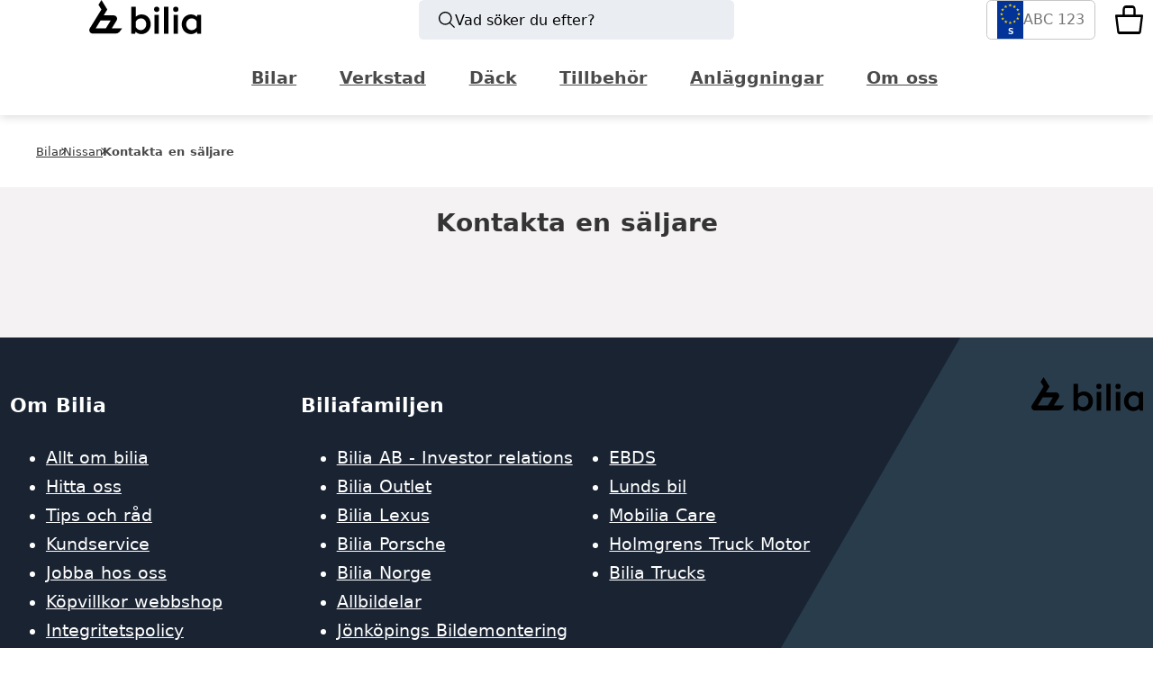

--- FILE ---
content_type: text/html; charset=utf-8
request_url: https://www.bilia.se/bilar/nissan/forms/kontaktformular-epost/
body_size: 36470
content:
<!DOCTYPE html><html  lang="sv-SE"><head><meta charset="utf-8"><meta name="viewport" content="width=device-width, initial-scale=1"><title>Kontakta en säljare</title><link rel="preconnect" href="https://consent.cookiebot.com"><link rel="preconnect" href="https://www.googletagmanager.com"><link rel="preconnect" href="https://consentcdn.cookiebot.com"><link rel="preconnect" href="https://adsby.bidtheatre.com"><style> </style><style>#__nuxt{display:-webkit-box;display:-ms-flexbox;display:flex;-webkit-box-orient:vertical;-webkit-box-direction:normal;-ms-flex-direction:column;flex-direction:column;min-height:100vh;-webkit-box-pack:justify;-ms-flex-pack:justify;justify-content:space-between}#__nuxt>main{-webkit-box-flex:1;-ms-flex:1;flex:1}#__nuxt.modal-is-open{overflow-y:hidden}</style><style>.g-accessibly-hidden[data-v-5553a170]{height:1px;left:-10px;overflow:hidden;position:absolute;top:-10px;width:1px}#dialog[data-v-5553a170]{z-index:100}#common-msg[data-v-5553a170]{left:0;pointer-events:none;position:fixed;right:0;top:0;z-index:999}#common-msg[data-v-5553a170]:has(.messages-list .snackbar.--high-attention){-webkit-backdrop-filter:blur(5px);backdrop-filter:blur(5px);background-color:rgba(var(--color-mask-raw-light),.6);bottom:0;pointer-events:auto}.skip-link-wrapper[data-v-5553a170]{left:50%;position:fixed;top:var(--size-full);-webkit-transform:translateX(-50%);transform:translate(-50%);visibility:hidden;z-index:1000}@media(min-width:1024px){.skip-link-wrapper[data-v-5553a170]{left:auto;right:6rem;-webkit-transform:none;transform:none}}.skip-link[data-v-5553a170]{display:inline-block;-webkit-transform:translateY(-200%);transform:translateY(-200%);-webkit-transition:opacity 0s linear .3s,-webkit-transform .3s ease-out;transition:opacity 0s linear .3s,-webkit-transform .3s ease-out;transition:transform .3s ease-out,opacity 0s linear .3s;transition:transform .3s ease-out,opacity 0s linear .3s,-webkit-transform .3s ease-out;visibility:visible;z-index:1000}.skip-link[data-v-5553a170]:focus{-webkit-transform:translateY(0);transform:translateY(0);-webkit-transition:-webkit-transform .3s ease-out;transition:-webkit-transform .3s ease-out;transition:transform .3s ease-out;transition:transform .3s ease-out,-webkit-transform .3s ease-out}</style><style>.header[data-v-d48cca62]{-webkit-box-shadow:0 2px 10px 0 var(--color-shadow);box-shadow:0 2px 10px 0 var(--color-shadow);position:relative}.header__upper-bar[data-v-d48cca62]{display:grid;grid-column:main;grid-template-columns:1fr auto 1fr;position:relative;-webkit-box-align:center;-ms-flex-align:center;align-items:center;padding-block:var(--size-half)}@media(max-width:61.9375em){.header__upper-bar[data-v-d48cca62]{padding-block:calc(var(--size-half) + var(--size-quarter));-webkit-padding-end:var(--size-quarter);padding-inline-end:var(--size-quarter)}}.header__upper-bar.--is-hidden[data-v-d48cca62]:after{display:none}.header__logo[data-v-d48cca62]{height:var(--size-double);width:-webkit-fit-content;width:-moz-fit-content;width:fit-content}.header__logo-img[data-v-d48cca62]{height:100%;width:100%}.header[data-v-d48cca62] .logo img{height:100%;max-width:auto;width:100%}.header__desktop-search[data-v-d48cca62]{display:none}@media(min-width:62em){.header__desktop-search[data-v-d48cca62]{display:-webkit-box;display:-ms-flexbox;display:flex;max-height:44px;-webkit-box-pack:center;-ms-flex-pack:center;justify-content:center}}.header__mobile-search[data-v-d48cca62]{display:none}@media(max-width:61.9375em){.header__mobile-search[data-v-d48cca62]{display:-webkit-inline-box;display:-ms-inline-flexbox;display:inline-flex;width:unset}}.header__toggle-panel[data-v-d48cca62]{border:0;display:none}@media(max-width:61.9375em){.header__toggle-panel[data-v-d48cca62]{display:-webkit-box;display:-ms-flexbox;display:flex;-webkit-box-align:center;-ms-flex-align:center;align-items:center;cursor:pointer;width:-webkit-fit-content;width:-moz-fit-content;width:fit-content}}.header__lower-bar[data-v-d48cca62]{display:-webkit-box;display:-ms-flexbox;display:flex;-webkit-box-pack:center;-ms-flex-pack:center;justify-content:center;-webkit-box-align:center;-ms-flex-align:center;align-items:center;grid-row:3;-webkit-box-orient:vertical;-webkit-box-direction:normal;-ms-flex-direction:column;flex-direction:column}.header__lower-bar[data-v-d48cca62]:before{border:1px solid var(--color-border--decorate);content:"";width:100%}@media(max-width:61.9375em){.header__lower-bar[data-v-d48cca62]:before{display:none}}.header__lower-bar.--is-hidden[data-v-d48cca62]{height:0}@media(max-width:61.9375em){.header__lower-bar[data-v-d48cca62]{display:none}}.header__upper-bar[data-v-d48cca62] .reg-number-button{margin-right:var(--size-full)}@media(max-width:61.9375em){.header__upper-bar[data-v-d48cca62] .reg-number-button{display:none}}.button-container[data-v-d48cca62]{display:-webkit-box;display:-ms-flexbox;display:flex;margin-left:auto}@media(max-width:61.9375em){.button-container[data-v-d48cca62]{gap:var(--size-full)}}</style><style>:root{--icon-background-color:transparent;--icon-color:inherit}.icon{background-color:var(--icon-background-color);color:var(--icon-color);display:inline-block;line-height:0;vertical-align:middle}.icon--bg{border-radius:var(--size-quarter);padding:var(--size-half);--icon-background-color:var(--color-icon-background);--icon-color:var(--color-icon)}:where(.icon.currentcolor path),:where(.icon__svg),:where(.icon__svg.currentcolor){fill:currentColor}:where(.icon__svg){height:1.25em;width:1.25em}:where(.icon__svg.xxsmall){height:.5em;width:.5em}:where(.icon__svg.xsmall){height:.75em;width:.75em}:where(.icon__svg.small){height:1em;width:1em}:where(.icon__svg.medium){height:1.5em;width:1.5em}:where(.icon__svg.large){height:2em;width:2em}:where(.icon__svg.auto){height:100%;width:100%}</style><style>a.lead-in .icon[data-v-e886cf2e]{margin-right:.5rem}a.lead-in .arrow[data-v-e886cf2e]{margin-left:auto;margin-right:0}.isArrow[data-v-e886cf2e]{display:-webkit-box;display:-ms-flexbox;display:flex;gap:var(--size-half);-webkit-box-align:center;-ms-flex-align:center;align-items:center}.desktop[data-v-e886cf2e],.icon.desktop[data-v-e886cf2e]{display:inline}.icon.mobile[data-v-e886cf2e],.mobile[data-v-e886cf2e]{display:none}@media(max-width:37.5em){.desktop[data-v-e886cf2e],.icon.desktop[data-v-e886cf2e]{display:none}.icon.mobile[data-v-e886cf2e],.mobile[data-v-e886cf2e]{display:inline}}</style><style>.logo[data-v-93ece07a]{display:inline-block;line-height:0}.logo img[data-v-93ece07a]{height:var(--logo-height,2.5rem);max-width:6rem;width:auto}@media(max-width:37.5em){.logo img[data-v-93ece07a]{height:1.75rem;max-width:4rem;width:auto}}.logo.auto-size img[data-v-93ece07a]{height:100%;width:100%}.logo.auto-width img[data-v-93ece07a]{max-width:100%;width:auto}</style><style>.messages-list[data-v-f27cc6ec]{display:-webkit-box;display:-ms-flexbox;display:flex;row-gap:var(--size-half);-webkit-box-orient:vertical;-webkit-box-direction:normal;-ms-flex-direction:column;flex-direction:column;margin-left:auto;margin-top:var(--size-half);padding:0;position:relative;-webkit-box-align:end;-ms-flex-align:end;align-items:end;width:100%}@media(max-width:61.9375em){.messages-list[data-v-f27cc6ec]{margin-left:unset}}@media(max-width:61.9375em){.messages-list[data-v-f27cc6ec]:has(.snackbar.--high-attention){-webkit-box-orient:vertical;-webkit-box-direction:reverse;-ms-flex-direction:column-reverse;flex-direction:column-reverse}}.messages-list__item[data-v-f27cc6ec],.messages-list__item[data-v-f27cc6ec]:not(.--small){width:100%}@media(max-width:61.9375em){.messages-list__item[data-v-f27cc6ec]{width:100%}}.messages-list__message[data-v-f27cc6ec]{-webkit-column-gap:var(--size-half);-moz-column-gap:var(--size-half);column-gap:var(--size-half);display:grid;grid-template-columns:auto 1fr auto;grid-template-rows:auto auto;-webkit-box-align:center;-ms-flex-align:center;align-items:center;pointer-events:auto;position:relative}.messages-list__message-icon[data-v-f27cc6ec]{grid-row:1/span 2}.messages-list__message-heading[data-v-f27cc6ec]{grid-row:1}.messages-list__message-heading[data-v-f27cc6ec],.messages-list__message-subtitle[data-v-f27cc6ec]{border-left:1px solid var(--system-color-black);grid-column:2;margin:0;padding-left:var(--size-half)}.messages-list__message-subtitle[data-v-f27cc6ec]{grid-row:2}.timer__close-icon[data-v-f27cc6ec]{--icon-button-background:inherit;align-self:start;cursor:pointer;grid-column:4;grid-row:1;margin-bottom:var(--size--half);margin-right:var(--size--half);margin-top:var(--size--half)}.fade-enter-active[data-v-f27cc6ec],.fade-leave-active[data-v-f27cc6ec],.fade-move[data-v-f27cc6ec]{-webkit-transition:all .5s cubic-bezier(.55,0,.1,1);transition:all .5s cubic-bezier(.55,0,.1,1)}.fade-enter-from[data-v-f27cc6ec],.fade-leave-to[data-v-f27cc6ec]{opacity:0;-webkit-transform:scaleY(.01) translate(30px);transform:scaleY(.01) translate(30px)}.fade-leave-active[data-v-f27cc6ec]{position:absolute;width:375px}@media(max-width:61.9375em){.fade-leave-active[data-v-f27cc6ec]{width:100%}}.messages-list[data-v-f27cc6ec] .error-wrapper{padding:0}.messages-list[data-v-f27cc6ec] .error-wrapper:before{content:"x";font-size:1rem;font-weight:900;padding:.25rem}</style><style>.search-button[data-v-57bb965b]{background-color:#eaedf1;border-radius:var(--size-quarter);display:-webkit-box;display:-ms-flexbox;display:flex;font-size:var(--font-size--1);padding:1rem;width:16rem;-webkit-box-align:center;-ms-flex-align:center;align-items:center;border:0;color:#000;cursor:pointer;gap:.5rem;justify-self:center;max-height:44px}@media(max-width:61.9375em){.search-button[data-v-57bb965b]{background-color:unset;font-size:unset;padding:unset;width:100%;-webkit-box-align:center;-ms-flex-align:center;align-items:center}}.search-icon[data-v-57bb965b] .icon__svg{height:var(--font-size-0);width:var(--font-size-0)}@media(max-width:61.9375em){.search-icon[data-v-57bb965b] .icon__svg{height:24px;width:24px}}.search-text[data-v-57bb965b]{font-size:var(--font-size--1)}@media(max-width:61.9375em){.search-text[data-v-57bb965b]{display:none}}</style><style>.reg-number-button[data-v-b6593786]{border:1px solid var(--system-color-silver);border-radius:var(--size-quarter);cursor:pointer;display:-webkit-box;display:-ms-flexbox;display:flex;padding:var(--size-half);-webkit-box-align:center;-ms-flex-align:center;align-items:center;color:var(--system-color-boulder);gap:var(--size-half);max-height:44px;width:5.5rem}.reg-number-button .icon[data-v-b6593786]:not(.eu-stars):not(.no-flag){height:var(--font-size--1);width:var(--font-size--1)}.--has-car[data-v-b6593786]{background-color:var(--bilia-mid-blue);color:var(--system-color-white);gap:var(--size-quarter);-webkit-transition:background-color .5s ease-in-out;transition:background-color .5s ease-in-out}.--has-car[data-v-b6593786],.eu-reg[data-v-b6593786]{-webkit-box-pack:justify;-ms-flex-pack:justify;justify-content:space-between}.eu-reg[data-v-b6593786]{background-color:#013399;color:#fff;-webkit-box-align:center;-ms-flex-align:center;align-items:center;-webkit-box-orient:vertical;-webkit-box-direction:normal;-ms-flex-direction:column;flex-direction:column;-ms-flex-line-pack:center;align-content:center;font-size:.4rem;font-weight:600;padding:3px}.eu-reg[data-v-b6593786],.eu-stars[data-v-b6593786],.no-flag[data-v-b6593786]{display:-webkit-box;display:-ms-flexbox;display:flex}.eu-stars[data-v-b6593786],.no-flag[data-v-b6593786]{-webkit-box-pack:center;-ms-flex-pack:center;justify-content:center;margin-bottom:.125rem}.title[data-v-b6593786]{font-size:var(--font-size--1);line-height:0;white-space:nowrap}.edit-icon[data-v-b6593786]{color:var(--bilia-washed-blue)}.--has-car .edit-icon[data-v-b6593786]{color:var(--system-color-white)}</style><style>.count-badge[data-v-45f7cf76]{color:var(--system-color-white);display:-webkit-box;display:-ms-flexbox;display:flex;position:absolute;top:17px;-webkit-box-align:center;-ms-flex-align:center;align-items:center;-webkit-box-pack:center;-ms-flex-pack:center;font-family:var(--font-fallback);justify-content:center}@media(max-width:61.9375em){.count-badge[data-v-45f7cf76]{top:12px}}.notification-badge[data-v-45f7cf76]{background-color:var(--system-color-milano-red);border-radius:50%;height:6px;position:absolute;right:-2px;top:1px;-webkit-transition:-webkit-transform .5s ease-in-out;transition:-webkit-transform .5s ease-in-out;transition:transform .5s ease-in-out;transition:transform .5s ease-in-out,-webkit-transform .5s ease-in-out;width:6px}@media(max-width:61.9375em){.notification-badge[data-v-45f7cf76]{right:-3px;top:-2px}}.cart-icon[data-v-45f7cf76] .icon__svg{height:var(--font-size-3);width:var(--font-size-3)}@media(max-width:61.9375em){.cart-icon[data-v-45f7cf76] .icon__svg{height:28px;width:28px}}.cart-button[data-v-45f7cf76]{border:none;color:var(--system-color-black);padding:0}.cart-button[data-v-45f7cf76]:hover{-webkit-box-shadow:none;box-shadow:none}.cart-button:hover .notification-badge[data-v-45f7cf76]{-webkit-transform:scale(1.3);transform:scale(1.3)}</style><style>.cart-wrapper[data-v-99328025]{gap:var(--size-double);padding:var(--size-double) 0}.cart-option[data-v-99328025],.cart-wrapper[data-v-99328025],.cart-wrapper__description[data-v-99328025]{display:-webkit-box;display:-ms-flexbox;display:flex;-webkit-box-orient:vertical;-webkit-box-direction:normal;-ms-flex-direction:column;flex-direction:column}.cart-option[data-v-99328025]{border-radius:8px;gap:var(--size-full);padding:var(--size-1_5);width:100%}.cart-option-header[data-v-99328025]{width:100%;-webkit-box-pack:justify;-ms-flex-pack:justify;gap:var(--size-quarter);justify-content:space-between}.cart-option-header[data-v-99328025],.cart-option-header__title[data-v-99328025]{display:-webkit-box;display:-ms-flexbox;display:flex;-webkit-box-align:center;-ms-flex-align:center;align-items:center}.cart-option-header__title[data-v-99328025]{gap:var(--size-half)}@media(max-width:37.5em){.cart-option-header__title[data-v-99328025]{gap:var(--size-full)}}</style><style>.menu-top-link[data-v-a42af0de]{cursor:pointer}.menu-top-wrapper[data-v-a42af0de]{margin:0;overflow:scroll;-ms-overflow-style:none;display:-webkit-box;display:-ms-flexbox;display:flex;scrollbar-width:none;-webkit-box-align:center;-ms-flex-align:center;align-items:center;-webkit-box-pack:center;-ms-flex-pack:center;justify-content:center;width:100%}.menu-top-wrapper[data-v-a42af0de]::-webkit-scrollbar{display:none}@media(max-width:751px){.menu-top-wrapper[data-v-a42af0de]{display:none}}@media(max-width:81.9375em){.menu-top-wrapper[data-v-a42af0de]{margin:0 2rem}}.menu-top[data-v-a42af0de]{display:-webkit-box;display:-ms-flexbox;display:flex}.menu-top.hide[data-v-a42af0de]{opacity:0;pointer-events:none}.menu-top-item[data-v-a42af0de]{display:-webkit-box;display:-ms-flexbox;display:flex;-webkit-box-align:center;-ms-flex-align:center;align-items:center}.menu-top-item .menu-top-link[data-v-a42af0de]{border:2px solid transparent;color:var(--header-color,var(--color-secondary));font-weight:600;overflow:hidden;padding:var(--size-half) var(--size-full);position:relative;text-overflow:ellipsis;white-space:nowrap}.menu-top-item .menu-top-link[data-v-a42af0de]:hover{background-color:var(--color-border--decorate);border-bottom:2px solid var(--color-border--outline)}@media(min-width:62em)and (max-width:78.75em){.menu-top .menu-top-item .menu-top-link[data-v-a42af0de]{font-size:.9rem}}</style><style>.breadcrumbs[data-v-0ad820fc]{--breadcrumbs-color:var(--system-color-tundora);--breadcrumbs-color--link:var(--color-font--link);--breadcrumbs-border-color:var(--system-color-tundora)}.breadcrumbs__item[data-v-0ad820fc]{display:inline-block;padding-inline:.5rem;position:relative}.breadcrumbs__item[data-v-0ad820fc]:first-child{-webkit-margin-start:-.5rem;margin-inline-start:-.5rem}.breadcrumbs__item+.breadcrumbs__item[data-v-0ad820fc]:before{border:solid;border-width:1px 1px 0 0;display:inline-block;height:.3em;left:calc(var(--size-quarter)*-.7);position:absolute;top:.85rem;-webkit-transform:rotate(45deg);transform:rotate(45deg);-webkit-transform-origin:center;transform-origin:center;width:.3em}@media(max-width:37.5em){.breadcrumbs__item[data-v-0ad820fc]{display:none}.breadcrumbs__item[data-v-0ad820fc]:nth-last-child(-n+3){display:inline-block}.breadcrumbs__item.--next-active+.breadcrumbs__item[data-v-0ad820fc]{display:none}.breadcrumbs__item:nth-last-child(3):not(:first-child) .breadcrumbs__link[data-v-0ad820fc]{-webkit-margin-start:var(--size-half);margin-inline-start:var(--size-half)}.breadcrumbs__item[data-v-0ad820fc]:nth-last-child(3):not(:first-child):before{background-image:radial-gradient(circle at 4px 2px,var(--breadcrumbs-border-color) 1px,transparent 1px),radial-gradient(circle at 8px 2px,var(--breadcrumbs-border-color) 1px,transparent 1px),radial-gradient(circle at 12px 2px,var(--breadcrumbs-border-color) 1px,transparent 1px);border:none;top:.85rem;-webkit-transform:rotate(0deg);transform:rotate(0);width:1em}.breadcrumbs__item.--next-active+.breadcrumbs__item[data-v-0ad820fc]:before{content:""}}.breadcrumbs__link[data-v-0ad820fc]{color:var(--breadcrumbs-color--link);display:block;font-size:var(--font-size--2);line-height:2rem}.breadcrumbs__link[data-v-0ad820fc]:hover{text-decoration-line:underline}.breadcrumbs__item.--next-active+.breadcrumbs__item .breadcrumbs__link[data-v-0ad820fc]{color:var(--breadcrumbs-color);font-weight:600}</style><style>.fake-modal-top+div.render-blocks[data-v-1aa80983]{min-height:100vh}main>section.rich-text[data-v-1aa80983]{padding:var(--size-double) 0}.rich-text-content .center[data-v-1aa80983]{text-align:center}.rich-text-content .right[data-v-1aa80983]{text-align:right}.rich-text-content[data-v-1aa80983]+*{-webkit-margin-before:var(--size-block-double--body);margin-block-start:var(--size-block-double--body)}@media(min-width:37.5625em){section.section>section.span_50[data-v-1aa80983]{display:inline-block;margin:1rem;width:calc(50% - 2rem)}}</style><style>.section-block.sticky[data-v-80441ff6]{position:sticky;top:0;z-index:10}.section-block.g-section[data-v-80441ff6]:empty{display:none}.section-block.g-section[data-v-80441ff6]:not(:empty){display:grid}</style><style>.title-block[data-v-cd205be9]{grid-column:main}</style><style>.title[data-v-3bf74b63]{word-break:break-word}.no-bold[data-v-3bf74b63]{font-weight:400}.center[data-v-3bf74b63]{text-align:center}.right[data-v-3bf74b63]{text-align:right}h1.hero-title[data-v-3bf74b63]{font-size:var(--font-size-5)}@media(min-width:92.5em){h1.hero-title[data-v-3bf74b63]{font-size:var(--font-size-6)}}.hero-title.theme-color[data-v-3bf74b63]{color:var(--text-title-default)}.hero-title.theme-color[data-v-3bf74b63] :where(span){color:var(--text-default-lighter)}.hero-title .alt-color[data-v-3bf74b63]{color:var(--text-title-default-alt)}.darkTextOnly .alt-text-color[data-v-3bf74b63]{color:var(--text-default-lighter)}.alt-text-color[data-v-3bf74b63]{font-family:inherit}.hero-title .alt-text-color[data-v-3bf74b63]{color:var(--text-default-lighter-alt)}section.subtheme-5 .theme-color[data-v-3bf74b63],section.subtheme-6 .theme-color[data-v-3bf74b63]{color:var(--text-title-default-alt)}section.subtheme-5 .theme-color span[data-v-3bf74b63],section.subtheme-6 .theme-color span[data-v-3bf74b63]{color:var(--text-default-lighter-alt)}</style><style>.form-block[data-v-6de2a67f]{grid-column:main}.form-block .form-column[data-v-6de2a67f]{margin-bottom:var(--size-full)}.form-wrapper[data-v-6de2a67f]{display:-webkit-box;display:-ms-flexbox;display:flex;margin:0 auto;-webkit-box-orient:vertical;-webkit-box-direction:reverse;-ms-flex-direction:column-reverse;flex-direction:column-reverse}@media(min-width:37.5625em){.form-wrapper[data-v-6de2a67f]{display:grid;gap:var(--size-double);grid-template-columns:1fr;grid-template-columns:2fr 1fr}.form-wrapper>div[data-v-6de2a67f]:only-child{grid-column-end:-1;grid-column-start:1}}.form-wrapper .form-object[data-v-6de2a67f]{-ms-flex-preferred-size:100%;flex-basis:100%;max-width:100%}ul.extra-fields[data-v-6de2a67f]{list-style:none;margin:0;padding:0}.failed-message[data-v-6de2a67f],.success-message[data-v-6de2a67f]{background-color:#fff;-webkit-box-shadow:0 2px 10px 0 var(--color-shadow);box-shadow:0 2px 10px 0 var(--color-shadow);display:-webkit-box;display:-ms-flexbox;display:flex;-ms-flex-wrap:wrap;flex-wrap:wrap;margin:2rem 0;padding:3rem;-webkit-box-pack:center;-ms-flex-pack:center;justify-content:center}.failed-message span.text[data-v-6de2a67f],.success-message span.text[data-v-6de2a67f]{-ms-flex-preferred-size:100%;flex-basis:100%}.failed-message .button[data-v-6de2a67f],.success-message .button[data-v-6de2a67f]{display:-webkit-inline-box;display:-ms-inline-flexbox;display:inline-flex;margin:.5rem}.failed-message span[data-v-6de2a67f]:not(.text){padding-bottom:2rem;text-align:center}.fake-modal-top+div.render-blocks .form-block[data-v-6de2a67f]{min-height:75vh}</style><style>.no-script-placeholder[data-v-59e748df]{display:-webkit-box;display:-ms-flexbox;display:flex;height:100%;margin-top:var(--size-full);-webkit-box-orient:vertical;-webkit-box-direction:normal;-ms-flex-direction:column;flex-direction:column;text-align:center}.no-script-placeholder[data-v-59e748df],.no-script-placeholder div[data-v-59e748df]{margin-bottom:var(--size-full);width:100%}.no-script-placeholder img[data-v-59e748df]{height:10em;width:10em}.no-script-placeholder .contact-link[data-v-59e748df]:hover{color:var(--color-black);text-decoration:underline}</style><link rel="stylesheet" href="/_nuxt/entry.D8y2kkSb.css" crossorigin><link rel="stylesheet" href="/_nuxt/SiteTheme.DCyCCZsN.css" crossorigin><link rel="stylesheet" href="/_nuxt/Link.DVdG7jIC.css" crossorigin><link rel="stylesheet" href="/_nuxt/Footer.DI3j-dYN.css" crossorigin><link rel="stylesheet" href="/_nuxt/ModalCommonMessage.CAsX1NTW.css" crossorigin><link rel="stylesheet" href="/_nuxt/TireSelectionModal.GBhCFj3I.css" crossorigin><link rel="stylesheet" href="/_nuxt/TireDimensionsModal.UL7VK05T.css" crossorigin><link rel="stylesheet" href="/_nuxt/SiteSearch.no6HyM9p.css" crossorigin><link rel="stylesheet" href="/_nuxt/Nissan.B9f9vgPc.css" crossorigin><link rel="preload" as="fetch" fetchpriority="low" crossorigin="anonymous" href="/_nuxt/builds/meta/fe1196c4-bdbf-47db-8bbe-e716713a3d31.json"><link rel="dns-prefetch" href="https://consent.cookiebot.com"><link rel="dns-prefetch" href="https://www.googletagmanager.com"><link rel="dns-prefetch" href="https://consentcdn.cookiebot.com"><link rel="dns-prefetch" href="https://adsby.bidtheatre.com"><meta name="format-detection" content="telephone=no"><link rel="apple-touch-icon" href="/favicons/bilia/apple-touch-icon.png"><link rel="apple-touch-icon-precomposed" href="/favicons/bilia/apple-touch-icon-precomposed.png"><link rel="apple-touch-icon" href="/favicons/bilia/apple-touch-icon-57x57.png" sizes="57x57"><link rel="apple-touch-icon-precomposed" href="/favicons/bilia/apple-touch-icon-57x57-precomposed.png" sizes="57x57"><link rel="apple-touch-icon" href="/favicons/bilia/apple-touch-icon-60x60.png" sizes="60x60"><link rel="apple-touch-icon-precomposed" href="/favicons/bilia/apple-touch-icon-60x60-precomposed.png" sizes="60x60"><link rel="apple-touch-icon" href="/favicons/bilia/apple-touch-icon-72x72.png" sizes="72x72"><link rel="apple-touch-icon-precomposed" href="/favicons/bilia/apple-touch-icon-72x72-precomposed.png" sizes="72x72"><link rel="apple-touch-icon" href="/favicons/bilia/apple-touch-icon-76x76.png" sizes="76x76x"><link rel="apple-touch-icon-precomposed" href="/favicons/bilia/apple-touch-icon-76x76-precomposed.png" sizes="76x76"><link rel="apple-touch-icon" href="/favicons/bilia/apple-touch-icon-114x114.png" sizes="114x114"><link rel="apple-touch-icon-precomposed" href="/favicons/bilia/apple-touch-icon-114x114-precomposed.png" sizes="114x114"><link rel="apple-touch-icon" href="/favicons/bilia/apple-touch-icon-120x120.png" sizes="120x120"><link rel="apple-touch-icon-precomposed" href="/favicons/bilia/apple-touch-icon-120x120-precomposed.png" sizes="120x120"><link rel="apple-touch-icon" href="/favicons/bilia/apple-touch-icon-144x144.png" sizes="144x144"><link rel="apple-touch-icon-precomposed" href="/favicons/bilia/apple-touch-icon-144x144-precomposed.png" sizes="144x144"><link rel="apple-touch-icon" href="/favicons/bilia/apple-touch-icon-152x152.png" sizes="152x152"><link rel="apple-touch-icon-precomposed" href="/favicons/bilia/apple-touch-icon-152x152-precomposed.png" sizes="152x152"><link rel="apple-touch-icon" href="/favicons/bilia/apple-touch-icon-180x180.png" sizes="180x180"><link rel="apple-touch-icon-precomposed" href="/favicons/bilia/apple-touch-icon-180x180-precomposed.png" sizes="180x180"><link rel="mask-icon" href="/favicons/bilia/safari-pinned-tab.svg" color="#192332"><link rel="icon" href="/favicons/bilia/favicon.ico" sizes="48x48"><link rel="icon" type="image/svg+xml" href="/favicons/bilia/favicon.svg" sizes="any"><meta name="google-site-verification" content="g9zAjpwr3SfhD_E3lENz7ex9Z2BEUHVNmnZSV3xpY-M"><script type="application/ld+json">{"@context":"https://schema.org","@type":"WebPage","name":"Kontakta en s\u00E4ljare","url":"https://www.bilia.se/bilar/nissan/forms/kontaktformular-epost/","dateCreated":"2022-02-07","dateModified":"2025-01-03","datePublished":"2022-04-20"}</script><script type="application/ld+json">{"@context":"https://schema.org","@type":"BreadcrumbList","itemListElement":[{"@type":"ListItem","item":{"@type":"Thing","@id":"https://www.bilia.se/","name":"Bilia"},"position":1},{"@type":"ListItem","item":{"@type":"Thing","@id":"https://www.bilia.se/bilar/","name":"Bilar"},"position":2},{"@type":"ListItem","item":{"@type":"Thing","@id":"https://www.bilia.se/bilar/nissan/","name":"Nissan"},"position":3},{"@type":"ListItem","item":{"@type":"Thing","@id":"https://www.bilia.se/bilar/nissan/forms/","name":"Forms"},"position":4},{"@type":"ListItem","item":{"@type":"Thing","@id":"https://www.bilia.se/bilar/nissan/forms/kontaktformular-epost/","name":"Kontakta en s\u00E4ljare"},"position":5}]}</script><meta name="description" content><meta property="og:title" content="Kontakta en säljare"><meta property="og:description" content><meta property="og:url" content="https://www.bilia.se/bilar/nissan/forms/kontaktformular-epost/"><meta property="og:image" content><meta name="twitter:title" content="Kontakta en säljare"><meta name="twitter:image" content><meta name="twitter:description" content><meta name="twitter:site" content="Bilia"><meta name="robots" content="noindex"><meta property="og:site_name" content="Bilia"><link hid="canonical" rel="canonical" href="https://www.bilia.se/bilar/nissan/forms/kontaktformular-epost/"><meta hid="language" name="language" content="sv-SE"><meta property="facebook-domain-verification" content="kx1h40yb7j0c4e7evi4h4cuc7b3amv"><script type="module" src="/_nuxt/entry.C_MbVZym.js" crossorigin></script></head><body  class="site-theme--bilia"><body id="__nuxt"><!--[--><!--[--><div class="nuxt-loading-indicator" style="position:fixed;top:0;right:0;left:0;pointer-events:none;width:auto;height:3px;opacity:0;background:#EB4B46;background-size:0% auto;transform:scaleX(0%);transform-origin:left;transition:transform 0.1s, height 0.4s, opacity 0.4s;z-index:999999;" data-v-5553a170></div><!--[--><div class="skip-link-wrapper" data-v-5553a170><a class="g-button g-button--secondary button skip-link g-text-title-medium" href="#main" data-v-5553a170><!--[--><!--[-->Hoppa till innehåll<!--]--><!--]--></a></div><!----><header class="g-container header shade-component-header-primary" data-v-5553a170 data-v-d48cca62><div class="header__upper-bar" data-v-d48cca62><button type="button" class="g-button g-button--naked header__toggle-panel" aria-label="Öppna sidopanel" aria-expanded="false" aria-controls="menu" data-v-d48cca62><!----><!--[--><span class="icon" data-v-d48cca62><svg width="100%" height="100%" viewbox="0 0 24 24" xmlns="http://www.w3.org/2000/svg" class="icon__svg large" aria-hidden="true"><path d="M0 4.94118C0 4.42138 0.537258 4 1.2 4H22.8C23.4627 4 24 4.42138 24 4.94118C24 5.46097 23.4627 5.88235 22.8 5.88235H1.2C0.537259 5.88235 0 5.46097 0 4.94118Z"></path><path d="M0 12C0 11.4802 0.537258 11.0588 1.2 11.0588H22.8C23.4627 11.0588 24 11.4802 24 12C24 12.5198 23.4627 12.9412 22.8 12.9412H1.2C0.537259 12.9412 0 12.5198 0 12Z"></path><path d="M1.2 18.1176C0.537258 18.1176 0 18.539 0 19.0588C0 19.5786 0.537259 20 1.2 20H22.8C23.4627 20 24 19.5786 24 19.0588C24 18.539 23.4627 18.1176 22.8 18.1176H1.2Z"></path></svg></span><!--]--><!----><!----><!----></button><a href="/" class="header__logo" aria-label="Bilia" data-v-d48cca62><img src="/assets/logotypes/bilia.svg" alt="Bilia" height="35" width="99" class="header__logo-img" data-v-d48cca62></a><div class="header__desktop-search" data-v-d48cca62><!--[--><!--nuxt-delay-hydration-component--><!--[--><button id="search-button" class="search-button" aria-label="Sök" data-v-d48cca62 data-v-57bb965b><span class="icon search-icon" data-v-57bb965b><svg width="100%" height="100%" viewbox="0 0 24 24" xmlns="http://www.w3.org/2000/svg" class="icon__svg" aria-hidden="true"><path d="M24 22.7447L17.2958 16.0405C18.9068 14.1064 19.7101 11.6258 19.5387 9.11455C19.3672 6.60331 18.2342 4.25484 16.3754 2.55768C14.5165 0.860522 12.0749 -0.0546567 9.55849 0.00252705C7.04206 0.0597108 4.64455 1.08485 2.8647 2.8647C1.08485 4.64455 0.0597108 7.04206 0.00252705 9.55849C-0.0546567 12.0749 0.860522 14.5165 2.55768 16.3754C4.25484 18.2342 6.60331 19.3672 9.11455 19.5387C11.6258 19.7101 14.1064 18.9068 16.0405 17.2958L22.7447 24L24 22.7447ZM1.80687 9.7964C1.80687 8.21622 2.27545 6.67152 3.15335 5.35765C4.03125 4.04378 5.27904 3.01974 6.73894 2.41504C8.19883 1.81033 9.80526 1.65211 11.3551 1.96039C12.9049 2.26866 14.3285 3.02959 15.4458 4.14695C16.5632 5.2643 17.3241 6.6879 17.6324 8.23772C17.9407 9.78753 17.7825 11.394 17.1778 12.8539C16.573 14.3138 15.549 15.5615 14.2351 16.4394C12.9213 17.3173 11.3766 17.7859 9.7964 17.7859C7.67816 17.7836 5.64736 16.9411 4.14954 15.4433C2.65173 13.9454 1.80922 11.9146 1.80687 9.7964Z"></path></svg></span><span class="search-text" data-v-57bb965b>Vad söker du efter?</span></button><!--]--><!--]--></div><div class="button-container" data-v-d48cca62><div class="header__mobile-search" role="search" data-v-d48cca62><!--[--><!--nuxt-delay-hydration-component--><!--[--><button id="search-button" class="search-button" aria-label="Sök" data-v-d48cca62 data-v-57bb965b><span class="icon search-icon" data-v-57bb965b><svg width="100%" height="100%" viewbox="0 0 24 24" xmlns="http://www.w3.org/2000/svg" class="icon__svg" aria-hidden="true"><path d="M24 22.7447L17.2958 16.0405C18.9068 14.1064 19.7101 11.6258 19.5387 9.11455C19.3672 6.60331 18.2342 4.25484 16.3754 2.55768C14.5165 0.860522 12.0749 -0.0546567 9.55849 0.00252705C7.04206 0.0597108 4.64455 1.08485 2.8647 2.8647C1.08485 4.64455 0.0597108 7.04206 0.00252705 9.55849C-0.0546567 12.0749 0.860522 14.5165 2.55768 16.3754C4.25484 18.2342 6.60331 19.3672 9.11455 19.5387C11.6258 19.7101 14.1064 18.9068 16.0405 17.2958L22.7447 24L24 22.7447ZM1.80687 9.7964C1.80687 8.21622 2.27545 6.67152 3.15335 5.35765C4.03125 4.04378 5.27904 3.01974 6.73894 2.41504C8.19883 1.81033 9.80526 1.65211 11.3551 1.96039C12.9049 2.26866 14.3285 3.02959 15.4458 4.14695C16.5632 5.2643 17.3241 6.6879 17.6324 8.23772C17.9407 9.78753 17.7825 11.394 17.1778 12.8539C16.573 14.3138 15.549 15.5615 14.2351 16.4394C12.9213 17.3173 11.3766 17.7859 9.7964 17.7859C7.67816 17.7836 5.64736 16.9411 4.14954 15.4433C2.65173 13.9454 1.80922 11.9146 1.80687 9.7964Z"></path></svg></span><span class="search-text" data-v-57bb965b>Vad söker du efter?</span></button><!--]--><!--]--></div><!--[--><button id="reg-number-button" class="reg-number-button" data-v-b6593786><div class="eu-reg" data-v-b6593786><span class="icon eu-stars" disable-current-color="true" data-v-b6593786><svg width="100%" height="100%" viewbox="0 0 64 64" xmlns="http://www.w3.org/2000/svg" class="icon__svg small" aria-hidden="true"><g fill="#FFD400" fill-rule="evenodd"><path d="M31.794 0l-1.26 3.818h-4.05l3.28 2.353-1.26 3.808 3.29-2.345 3.269 2.345-1.25-3.808 3.282-2.353h-4.052zM30.534 57.752h-4.05l3.28 2.35-1.26 3.816 3.29-2.357 3.269 2.357-1.25-3.816 3.282-2.35h-4.052l-1.249-3.813zM18.708 50.777l1.25 3.816h4.062l-3.293 2.357 1.26 3.809-3.28-2.353-3.279 2.353 1.26-3.809-3.29-2.357h4.06zM8.813 41.322l1.26 3.804h4.05l-3.28 2.367 1.25 3.809-3.28-2.358-3.28 2.358 1.26-3.81-3.267-2.366h4.049zM4.049 31.256H0l3.28 2.352-1.25 3.816 3.28-2.355 3.279 2.355-1.249-3.816 3.28-2.352H6.56L5.31 27.44zM8.5 13.565l1.262 3.815h4.048l-3.28 2.355 1.251 3.812-3.28-2.35-3.28 2.35 1.25-3.812-3.269-2.355H7.24zM18.072 4.103l1.25 3.816h4.06l-3.292 2.35 1.25 3.82-3.268-2.355-3.28 2.355 1.25-3.82-3.28-2.35h4.061zM44.869 4.103l1.248 3.816h4.062l-3.29 2.35 1.261 3.82-3.281-2.355-3.28 2.355 1.263-3.82-3.293-2.35h4.061zM55.089 13.565l1.25 3.815h4.049l-3.28 2.355 1.249 3.812-3.268-2.35-3.291 2.35 1.258-3.812-3.29-2.355h4.062zM57.33 30.625h-4.05l3.282 2.355-1.25 3.809 3.278-2.36 3.282 2.36-1.261-3.809 3.29-2.355h-4.06l-1.25-3.813zM55.089 40.381l1.25 3.807h4.049l-3.28 2.35 1.249 3.818L55.089 48l-3.291 2.355 1.258-3.818-3.29-2.35h4.062zM45.181 50.151l1.261 3.809h4.05l-3.27 2.362 1.25 3.809-3.291-2.355-3.268 2.355 1.249-3.81-3.28-2.361h4.05z"></path></g></svg></span><span aria-hidden="true" data-v-b6593786>S</span></div><span class="title --placeholder" data-v-b6593786>ABC 123</span><!----></button><!--[--><span style="display:none;" data-v-c41216d1></span><span style="display:none;" data-v-c41216d1 data-v-f7295566></span><!--]--><!--]--><!--[--><button type="button" class="g-button g-button--naked cart-button" aria-label="Varukorg" tracking-event="menu_cart_open" data-v-45f7cf76><!----><!--[--><!----><!----><span class="icon cart-icon" style="display:none;" data-v-45f7cf76><svg width="100%" height="100%" viewbox="0 0 24 24" xmlns="http://www.w3.org/2000/svg" class="icon__svg" aria-hidden="true"><path d="M23.7697 8.01814C23.6831 7.89839 23.5756 7.80226 23.4546 7.73635C23.3336 7.67043 23.2019 7.63631 23.0687 7.63632H17.5347V3.27271C17.5347 2.40473 17.2432 1.57231 16.7243 0.958554C16.2054 0.344802 15.5016 0 14.7677 0H9.23376C8.4999 0 7.79611 0.344802 7.2772 0.958554C6.75828 1.57231 6.46676 2.40473 6.46676 3.27271V7.63632H0.932776C0.79908 7.63453 0.666654 7.66714 0.544672 7.73189C0.42269 7.79664 0.314069 7.89199 0.226335 8.01133C0.138601 8.13066 0.0738521 8.27113 0.036574 8.423C-0.000704102 8.57487 -0.0096199 8.73451 0.0104443 8.89086L1.74443 22.1453C1.81113 22.6656 2.03456 23.1398 2.37354 23.4806C2.71253 23.8214 3.14422 24.0058 3.58909 23.9999H20.4309C20.8757 24.0058 21.3074 23.8214 21.6464 23.4806C21.9854 23.1398 22.2088 22.6656 22.2755 22.1453L23.9911 8.89086C24.0095 8.73511 23.9993 8.57649 23.9611 8.42585C23.9229 8.27522 23.8576 8.13613 23.7697 8.01814ZM8.31143 3.27271C8.31143 2.98338 8.4086 2.70591 8.58157 2.50132C8.75454 2.29674 8.98914 2.18181 9.23376 2.18181H14.7677C15.0124 2.18181 15.247 2.29674 15.4199 2.50132C15.5929 2.70591 15.6901 2.98338 15.6901 3.27271V7.63632H8.31143V3.27271Z"></path></svg></span><span class="icon cart-icon" style="" data-v-45f7cf76><svg width="100%" height="100%" viewbox="0 0 24 24" xmlns="http://www.w3.org/2000/svg" class="icon__svg" aria-hidden="true"><path d="M23.7697 8.01814C23.6831 7.89839 23.5756 7.80226 23.4546 7.73635C23.3336 7.67043 23.2019 7.63631 23.0687 7.63632H17.5347V3.27271C17.5347 2.40473 17.2432 1.57231 16.7243 0.958554C16.2054 0.344802 15.5016 0 14.7677 0H9.23376C8.4999 0 7.79611 0.344802 7.2772 0.958554C6.75828 1.57231 6.46676 2.40473 6.46676 3.27271V7.63632H0.932776C0.79908 7.63453 0.666654 7.66714 0.544672 7.73189C0.42269 7.79664 0.314069 7.89199 0.226335 8.01133C0.138601 8.13066 0.0738521 8.27113 0.036574 8.423C-0.000704099 8.57487 -0.0096199 8.73451 0.0104443 8.89086L1.74443 22.1453C1.81113 22.6656 2.03456 23.1398 2.37354 23.4806C2.71253 23.8214 3.14422 24.0058 3.58909 23.9999H20.4309C20.8757 24.0058 21.3074 23.8214 21.6464 23.4806C21.9854 23.1398 22.2088 22.6656 22.2755 22.1453L23.9911 8.89086C24.0095 8.73511 23.9993 8.57649 23.9611 8.42585C23.9229 8.27522 23.8576 8.13613 23.7697 8.01814ZM8.31143 3.27271C8.31143 2.98338 8.4086 2.70591 8.58157 2.50132C8.75454 2.29674 8.98914 2.18181 9.23376 2.18181H14.7677C15.0124 2.18181 15.247 2.29674 15.4199 2.50132C15.5929 2.70591 15.6901 2.98338 15.6901 3.27271V7.63632H8.31143V3.27271ZM20.4309 21.8181H3.57064L2.0119 9.81813H21.9896L20.4309 21.8181Z"></path></svg></span><!--[--><!--]--><!--]--><!----><!----><!----></button><span style="display:none;" data-v-45f7cf76 data-v-99328025></span><!--]--></div></div><!--[--><!--nuxt-delay-hydration-component--><!--[--><div class="sitesearch" data-v-d48cca62 data-v-30f17bee><span data-v-30f17bee></span></div><!--]--><!--]--><div class="header__lower-bar g-container g-container__breakout shade-component-header-secondary" data-v-d48cca62><nav aria-label="Huvudmeny" class="menu-top-wrapper" data-v-d48cca62 data-v-a42af0de><ul class="show menu-top g-list-reset" data-v-a42af0de><!--[--><li class="menu-top-item" data-v-a42af0de><a href="/bilar/" class="menu-top-link g-focus-inset" id="section-Bilar" aria-haspopup="dialog" data-v-a42af0de><span data-v-a42af0de>Bilar</span></a></li><li class="menu-top-item" data-v-a42af0de><a href="/verkstad/" class="menu-top-link g-focus-inset" id="section-Verkstad" aria-haspopup="dialog" data-v-a42af0de><span data-v-a42af0de>Verkstad</span></a></li><li class="menu-top-item" data-v-a42af0de><a href="/dack/" class="menu-top-link g-focus-inset" id="section-Däck" aria-haspopup="dialog" data-v-a42af0de><span data-v-a42af0de>Däck</span></a></li><li class="menu-top-item" data-v-a42af0de><a href="/navpanel-tillbehor/" class="menu-top-link g-focus-inset" id="section-Tillbehör" aria-haspopup="dialog" data-v-a42af0de><span data-v-a42af0de>Tillbehör</span></a></li><li class="menu-top-item" data-v-a42af0de><a href="/anlaggningar/" class="menu-top-link  g-focus-inset" aria-label="Anläggningar" data-v-a42af0de><span data-v-a42af0de>Anläggningar</span></a></li><li class="menu-top-item" data-v-a42af0de><a href="/om-oss/" class="menu-top-link g-focus-inset" id="section-Om oss" aria-haspopup="dialog" data-v-a42af0de><span data-v-a42af0de>Om oss</span></a></li><!--]--></ul></nav><span data-v-d48cca62 data-v-9ec40078></span></div><div id="dialog-menu" data-v-d48cca62></div></header><!--[--><main id="main" tabindex="-1" class="page-theme--nissan shade-page g-container"><!--[--><!--[--><!--nuxt-delay-hydration-component--><!--[--><nav class="breadcrumbs g-block g-block--margin-end-zero" aria-label="Breadcrumb" data-v-0ad820fc><ol class="g-list-reset" data-v-0ad820fc><!--[--><li class="breadcrumbs__item g-focus-inset g-focus-outline" data-v-0ad820fc><a href="/bilar/" class="breadcrumbs__link g-focus-outline-none" tabindex="0" data-v-0ad820fc>Bilar</a></li><li class="breadcrumbs__item g-focus-inset g-focus-outline --next-active" data-v-0ad820fc><a href="/bilar/nissan/" class="breadcrumbs__link g-focus-outline-none" tabindex="0" data-v-0ad820fc>Nissan</a></li><li class="breadcrumbs__item g-focus-inset g-focus-outline" data-v-0ad820fc><span class="breadcrumbs__link" data-v-0ad820fc>Kontakta en säljare</span></li><!--]--></ol></nav><!--]--><!--]--><!--[--><!--nuxt-delay-hydration-component--><!--[--><!----><!--]--><!--]--><!--[--><!--[--><!--nuxt-delay-hydration-component--><!--[--><section id class="section-block g-section g-section--padding-large subtheme-1 g-container__breakout g-container g-block" data-index="0" section-anchor-id data-v-1aa80983 data-v-80441ff6><!--[--><!--[--><!--nuxt-delay-hydration-component--><!--[--><h2 class="title g-text-headline-medium center theme-color title-block g-block" data-index="0" section-anchor-id data-v-1aa80983 data-v-cd205be9 data-v-3bf74b63>Kontakta en säljare<!----></h2><!--]--><!--]--><!--[--><!--nuxt-delay-hydration-component--><!--[--><section class="form-block block-spacing g-block" data-index="1" section-anchor-id data-v-1aa80983 data-v-6de2a67f><noscript data-v-6de2a67f><div class="no-script-placeholder" data-v-6de2a67f data-v-59e748df><div data-v-59e748df><img src="/_nuxt/default.l1YM17gm.svg" alt="" data-v-59e748df></div><span data-v-59e748df>Tyvärr fungerar inte denna sida utan Javascript. <a class="contact-link" data-v-59e748df>Du får gärna kontakta oss via vår kundservice.</a></span></div></noscript><!----><!----><!----></section><!--]--><!--]--><!--]--><!--[--><!--]--></section><!--]--><!--]--><!--]--><!--]--></main><!--]--><div id="dialog" data-v-5553a170></div><div id="common-msg" class="g-container" data-v-5553a170></div><footer data-v-5553a170 data-v-d4ca512c><div class="first-level g-container" data-v-d4ca512c><div class="inner" data-v-d4ca512c><div class="diagonal" data-v-d4ca512c></div><div class="brand-section-small" data-v-d4ca512c><a href="/" class="logo" title="huvudsidan" aria-label="huvudsidan" data-v-d4ca512c><span class="icon" data-v-d4ca512c><svg width="100%" height="100%" viewbox="0 0 99 35" xmlns="http://www.w3.org/2000/svg" class="icon__svg" aria-hidden="true"><path d="M41.345 5.95v8.756c1.172-1.139 3.043-2.04 5.042-2.04 5.088 0 8.18 3.837 8.18 8.667s-3.524 8.666-8.347 8.666c-2.09 0-4.024-.958-4.961-2.038l-.094-.112-.433 1.753H37.34V5.951h4.004Zm48.974 6.716.224.003c2.002.059 3.834.902 4.826 2.022l.106.125.466-1.753h3.392v16.54h-3.392l-.466-1.754C94.545 29.073 92.48 30 90.32 30c-4.79 0-8.248-3.837-8.248-8.666 0-4.759 3.357-8.554 8.037-8.664l.21-.003Zm-28.533.396v16.54h-3.893v-16.54h3.893Zm8.48-7.111V29.6h-3.89V5.951h3.89Zm8.481 7.111v16.54h-3.891v-16.54h3.891ZM10.806 0l5.213 8.369-3.21 5.166h8.912c2.33 0 3.755 2.545 2.528 4.515l-4.337 6.963h9.219s-1.966 2.787-2.722 3.41c-.83.684-1.742 1.03-2.708 1.03l-20.722.002c-2.331 0-3.756-2.544-2.528-4.515L10.769 8.375 8.18 4.217 10.806 0Zm35.05 16.173c-1.927 0-3.574 1.029-4.429 2.616l-.082.16v4.842c.792 1.636 2.384 2.702 4.344 2.702 2.76 0 4.922-2.216 4.922-5.16s-1.83-5.16-4.756-5.16Zm45.13-.001c-2.86 0-4.922 2.217-4.922 5.16 0 2.945 2.062 5.16 4.923 5.16 1.868 0 3.402-.968 4.228-2.475l.082-.158v-5.054c-.802-1.596-2.378-2.633-4.31-2.633ZM19.04 17.977h-8.998l-4.383 7.036h8.998l4.383-7.036Zm40.8-12.084a2.307 2.307 0 0 1 2.313 2.301 2.307 2.307 0 0 1-2.313 2.301 2.307 2.307 0 0 1-2.313-2.301 2.307 2.307 0 0 1 2.313-2.3Zm16.961 0a2.307 2.307 0 0 1 2.314 2.301 2.307 2.307 0 0 1-2.314 2.301 2.307 2.307 0 0 1-2.313-2.301 2.307 2.307 0 0 1 2.313-2.3Z"></path></svg></span></a><div class="social-media" data-v-d4ca512c><ul class="g-list-reset" data-v-d4ca512c><li data-v-d4ca512c><a class="" href="https://www.instagram.com/biliasverige/?hl=sv" target="_blank" aria-label="Följ oss på Instagram" title="Följ oss på Instagram" data-v-d4ca512c><!--[--><!--[--><span class="icon" data-v-d4ca512c><svg width="100%" height="100%" viewbox="0 0 24 24" xmlns="http://www.w3.org/2000/svg" class="icon__svg" aria-hidden="true"><path d="M7.469 1C3.918 1 1 3.914 1 7.469v9.062C1 20.082 3.914 23 7.469 23h9.062C20.082 23 23 20.086 23 16.531V7.47C23 3.918 20.086 1 16.531 1H7.47zm-.216 1.571h9.494a4.675 4.675 0 014.682 4.682v9.494a4.675 4.675 0 01-4.682 4.682H7.253a4.675 4.675 0 01-4.682-4.682V7.253a4.675 4.675 0 014.682-4.682zm10.934 2.292a.945.945 0 00-.949.95c0 .527.422.949.95.949.527 0 .949-.422.949-.95a.945.945 0 00-.95-.949zM12 6.2c-3.19 0-5.8 2.61-5.8 5.8s2.61 5.8 5.8 5.8 5.8-2.61 5.8-5.8-2.61-5.8-5.8-5.8zm0 1.61A4.172 4.172 0 0116.19 12 4.172 4.172 0 0112 16.19 4.172 4.172 0 017.81 12 4.172 4.172 0 0112 7.81z" fill-rule="nonzero"></path></svg></span><!--]--><!--]--></a></li><li data-v-d4ca512c><a class="" href="https://sv-se.facebook.com/biliasverige" target="_blank" aria-label="Följ oss på Facebook" title="Följ oss på Facebook" data-v-d4ca512c><!--[--><!--[--><span class="icon" data-v-d4ca512c><svg width="100%" height="100%" viewbox="0 0 24 24" xmlns="http://www.w3.org/2000/svg" class="icon__svg" aria-hidden="true"><path d="M12 24c6.627 0 12-5.373 12-12S18.627 0 12 0 0 5.373 0 12s5.373 12 12 12zm0-22.435c5.775 0 10.435 4.66 10.435 10.435a10.41 10.41 0 01-8.882 10.308v-7.265h2.971l.467-3.019h-3.438v-1.648c0-1.254.412-2.366 1.584-2.366h1.883V5.376c-.331-.045-1.031-.142-2.354-.142-2.763 0-4.382 1.458-4.382 4.783v2.007H7.443v3.019h2.841v7.239A10.41 10.41 0 011.565 12C1.565 6.225 6.225 1.565 12 1.565z" fill-rule="nonzero"></path></svg></span><!--]--><!--]--></a></li><!----><!----></ul></div></div><nav class="footer__section" aria-label="Om Bilia" data-v-d4ca512c><h2 class="footer__headline h4-size" data-v-d4ca512c>Om Bilia</h2><ul class="g-list-reset footer__links" data-v-d4ca512c><!--[--><li data-v-d4ca512c><a href="/om-oss/" class="" title aria-label data-v-d4ca512c><!--[--><!--[-->Allt om bilia<!--]--><!--]--></a></li><li data-v-d4ca512c><a href="/anlaggningar/" class="" title aria-label data-v-d4ca512c><!--[--><!--[-->Hitta oss<!--]--><!--]--></a></li><li data-v-d4ca512c><a href="/tips-och-rad/" class="" title aria-label data-v-d4ca512c><!--[--><!--[-->Tips och råd<!--]--><!--]--></a></li><li data-v-d4ca512c><a href="/om-oss/kundservice/" class="" title aria-label data-v-d4ca512c><!--[--><!--[-->Kundservice<!--]--><!--]--></a></li><li data-v-d4ca512c><a class="" href="https://www.bilia.com/jobba-hos-oss/" aria-label title data-v-d4ca512c><!--[--><!--[-->Jobba hos oss<!--]--><!--]--></a></li><li data-v-d4ca512c><a class="" href="https://www2.bilia.se/biltillbehor/bilia-webshop/" aria-label title data-v-d4ca512c><!--[--><!--[-->Köpvillkor webbshop<!--]--><!--]--></a></li><li data-v-d4ca512c><a class="" href="https://www.bilia.com/om-oss/integritetspolicy/" aria-label title data-v-d4ca512c><!--[--><!--[-->Integritetspolicy<!--]--><!--]--></a></li><li data-v-d4ca512c><a href="/om-oss/cookies/" class="" title aria-label data-v-d4ca512c><!--[--><!--[-->Cookies<!--]--><!--]--></a></li><li data-v-d4ca512c><a href="/om-oss/tillganglighet/" class="" title aria-label data-v-d4ca512c><!--[--><!--[-->Tillgänglighet<!--]--><!--]--></a></li><!--]--><!----></ul></nav><nav class="footer__section wide" aria-label="Biliafamiljen" data-v-d4ca512c><h2 class="footer__headline h4-size" data-v-d4ca512c>Biliafamiljen</h2><ul class="g-list-reset footer__links" data-v-d4ca512c><!--[--><li data-v-d4ca512c><a class="" href="https://www.bilia.com" aria-label title data-v-d4ca512c><!--[--><!--[-->Bilia AB - Investor relations<!--]--><!--]--></a></li><li data-v-d4ca512c><a class="" href="http://biliaoutlet.se" aria-label title data-v-d4ca512c><!--[--><!--[-->Bilia Outlet<!--]--><!--]--></a></li><li data-v-d4ca512c><a href="/bilar/lexus/" class="" title aria-label data-v-d4ca512c><!--[--><!--[-->Bilia Lexus<!--]--><!--]--></a></li><li data-v-d4ca512c><a class="" href="https://www.porsche-malmo.se/sv/" aria-label title data-v-d4ca512c><!--[--><!--[-->Bilia Porsche<!--]--><!--]--></a></li><li data-v-d4ca512c><a class="" href="https://bilia.no" aria-label title data-v-d4ca512c><!--[--><!--[-->Bilia Norge<!--]--><!--]--></a></li><li data-v-d4ca512c><a class="" href="http://allbildelar.se/" aria-label title data-v-d4ca512c><!--[--><!--[-->Allbildelar<!--]--><!--]--></a></li><li data-v-d4ca512c><a class="" href="http://jb-bildemo.se/" aria-label title data-v-d4ca512c><!--[--><!--[-->Jönköpings Bildemontering<!--]--><!--]--></a></li><li data-v-d4ca512c><a class="" href="http://ecris.se/" aria-label title data-v-d4ca512c><!--[--><!--[-->Ecris<!--]--><!--]--></a></li><li data-v-d4ca512c><a class="" href="https://citydack.se/" aria-label title data-v-d4ca512c><!--[--><!--[-->Citydäck Öresund<!--]--><!--]--></a></li><li data-v-d4ca512c><a class="" href="https://www.gcp.se/" aria-label title data-v-d4ca512c><!--[--><!--[-->Genuine Classic Parts<!--]--><!--]--></a></li><li data-v-d4ca512c><a class="" href="http://ebds.se" aria-label title data-v-d4ca512c><!--[--><!--[-->EBDS<!--]--><!--]--></a></li><li data-v-d4ca512c><a class="" href="https://www.lundsbil.se/" aria-label title data-v-d4ca512c><!--[--><!--[-->Lunds bil<!--]--><!--]--></a></li><li data-v-d4ca512c><a class="" href="https://mobiliacare.se/" aria-label title data-v-d4ca512c><!--[--><!--[-->Mobilia Care<!--]--><!--]--></a></li><li data-v-d4ca512c><a class="" href="https://www.htmab.se/" aria-label title data-v-d4ca512c><!--[--><!--[-->Holmgrens Truck Motor<!--]--><!--]--></a></li><li data-v-d4ca512c><a class="" href="https://www.biliatrucks.se/sv-se/" aria-label title data-v-d4ca512c><!--[--><!--[-->Bilia Trucks<!--]--><!--]--></a></li><!--]--></ul></nav><div class="footer__section brand-section-large" data-v-d4ca512c><a href="/" class="logo" title="huvudsidan" aria-label="huvudsidan" data-v-d4ca512c><span class="icon" data-v-d4ca512c><svg width="100%" height="100%" viewbox="0 0 99 35" xmlns="http://www.w3.org/2000/svg" class="icon__svg" aria-hidden="true"><path d="M41.345 5.95v8.756c1.172-1.139 3.043-2.04 5.042-2.04 5.088 0 8.18 3.837 8.18 8.667s-3.524 8.666-8.347 8.666c-2.09 0-4.024-.958-4.961-2.038l-.094-.112-.433 1.753H37.34V5.951h4.004Zm48.974 6.716.224.003c2.002.059 3.834.902 4.826 2.022l.106.125.466-1.753h3.392v16.54h-3.392l-.466-1.754C94.545 29.073 92.48 30 90.32 30c-4.79 0-8.248-3.837-8.248-8.666 0-4.759 3.357-8.554 8.037-8.664l.21-.003Zm-28.533.396v16.54h-3.893v-16.54h3.893Zm8.48-7.111V29.6h-3.89V5.951h3.89Zm8.481 7.111v16.54h-3.891v-16.54h3.891ZM10.806 0l5.213 8.369-3.21 5.166h8.912c2.33 0 3.755 2.545 2.528 4.515l-4.337 6.963h9.219s-1.966 2.787-2.722 3.41c-.83.684-1.742 1.03-2.708 1.03l-20.722.002c-2.331 0-3.756-2.544-2.528-4.515L10.769 8.375 8.18 4.217 10.806 0Zm35.05 16.173c-1.927 0-3.574 1.029-4.429 2.616l-.082.16v4.842c.792 1.636 2.384 2.702 4.344 2.702 2.76 0 4.922-2.216 4.922-5.16s-1.83-5.16-4.756-5.16Zm45.13-.001c-2.86 0-4.922 2.217-4.922 5.16 0 2.945 2.062 5.16 4.923 5.16 1.868 0 3.402-.968 4.228-2.475l.082-.158v-5.054c-.802-1.596-2.378-2.633-4.31-2.633ZM19.04 17.977h-8.998l-4.383 7.036h8.998l4.383-7.036Zm40.8-12.084a2.307 2.307 0 0 1 2.313 2.301 2.307 2.307 0 0 1-2.313 2.301 2.307 2.307 0 0 1-2.313-2.301 2.307 2.307 0 0 1 2.313-2.3Zm16.961 0a2.307 2.307 0 0 1 2.314 2.301 2.307 2.307 0 0 1-2.314 2.301 2.307 2.307 0 0 1-2.313-2.301 2.307 2.307 0 0 1 2.313-2.3Z"></path></svg></span></a><div class="social-media" data-v-d4ca512c><ul class="g-list-reset" data-v-d4ca512c><li data-v-d4ca512c><a class="" href="https://www.instagram.com/biliasverige/?hl=sv" target="_blank" aria-label="Följ oss på Instagram" title="Följ oss på Instagram" data-v-d4ca512c><!--[--><!--[--><span class="icon" data-v-d4ca512c><svg width="100%" height="100%" viewbox="0 0 24 24" xmlns="http://www.w3.org/2000/svg" class="icon__svg" aria-hidden="true"><path d="M7.469 1C3.918 1 1 3.914 1 7.469v9.062C1 20.082 3.914 23 7.469 23h9.062C20.082 23 23 20.086 23 16.531V7.47C23 3.918 20.086 1 16.531 1H7.47zm-.216 1.571h9.494a4.675 4.675 0 014.682 4.682v9.494a4.675 4.675 0 01-4.682 4.682H7.253a4.675 4.675 0 01-4.682-4.682V7.253a4.675 4.675 0 014.682-4.682zm10.934 2.292a.945.945 0 00-.949.95c0 .527.422.949.95.949.527 0 .949-.422.949-.95a.945.945 0 00-.95-.949zM12 6.2c-3.19 0-5.8 2.61-5.8 5.8s2.61 5.8 5.8 5.8 5.8-2.61 5.8-5.8-2.61-5.8-5.8-5.8zm0 1.61A4.172 4.172 0 0116.19 12 4.172 4.172 0 0112 16.19 4.172 4.172 0 017.81 12 4.172 4.172 0 0112 7.81z" fill-rule="nonzero"></path></svg></span><!--]--><!--]--></a></li><li data-v-d4ca512c><a class="" href="https://sv-se.facebook.com/biliasverige" target="_blank" aria-label="Följ oss på Facebook" title="Följ oss på Facebook" data-v-d4ca512c><!--[--><!--[--><span class="icon" data-v-d4ca512c><svg width="100%" height="100%" viewbox="0 0 24 24" xmlns="http://www.w3.org/2000/svg" class="icon__svg" aria-hidden="true"><path d="M12 24c6.627 0 12-5.373 12-12S18.627 0 12 0 0 5.373 0 12s5.373 12 12 12zm0-22.435c5.775 0 10.435 4.66 10.435 10.435a10.41 10.41 0 01-8.882 10.308v-7.265h2.971l.467-3.019h-3.438v-1.648c0-1.254.412-2.366 1.584-2.366h1.883V5.376c-.331-.045-1.031-.142-2.354-.142-2.763 0-4.382 1.458-4.382 4.783v2.007H7.443v3.019h2.841v7.239A10.41 10.41 0 011.565 12C1.565 6.225 6.225 1.565 12 1.565z" fill-rule="nonzero"></path></svg></span><!--]--><!--]--></a></li><!----><!----></ul></div></div></div></div><div class="second-level g-container shade-attention" data-v-d4ca512c><div class="inner customer-service-newsletter" data-v-d4ca512c><div class="customer-service" data-v-d4ca512c><h2 data-v-d4ca512c>Kundservice</h2><div class="button-wrapper" data-v-d4ca512c><a class="g-button g-button--ghost g-button--large button" href="tel:0046771400000" aria-label="Ring oss på 0771 - 400 000" title id use-alt-colors="true" data-v-d4ca512c data-v-e886cf2e><!--[--><!--[--><!--[--><!--]--><span class="icon" data-v-e886cf2e><svg width="24" height="24" viewbox="0 0 24 24" xmlns="http://www.w3.org/2000/svg" class="icon__svg" aria-hidden="true"><path fill-rule="evenodd" clip-rule="evenodd" d="M19.1093 14.664H15.5573C15.4403 14.6636 15.3243 14.6864 15.216 14.7309C15.1077 14.7754 15.0093 14.8409 14.9263 14.9235C14.8433 15.0061 14.7774 15.1042 14.7324 15.2123C14.6874 15.3204 14.6642 15.4363 14.664 15.5533L14.6667 17.2867C12.5934 17.1763 10.6342 16.3029 9.1663 14.8345C7.69843 13.3662 6.82565 11.4067 6.716 9.33333H8.44667C8.68253 9.33333 8.90874 9.23964 9.07552 9.07285C9.2423 8.90607 9.336 8.67987 9.336 8.444L9.33333 4.88933C9.33351 4.77272 9.31071 4.65721 9.26625 4.54941C9.22179 4.4416 9.15652 4.34361 9.07419 4.26103C8.99185 4.17845 8.89406 4.11289 8.78639 4.06811C8.67872 4.02332 8.56328 4.00017 8.44667 4H4.892C4.65598 4.00105 4.42991 4.09518 4.26289 4.26195C4.09587 4.42872 4.0014 4.65465 4 4.89067L4.00133 9.336H4.028C4.14121 12.1214 5.29837 14.7623 7.26947 16.7336C9.24056 18.7049 11.8813 19.8624 14.6667 19.976V20H19.1093C19.3452 19.9989 19.5712 19.9048 19.738 19.738C19.9048 19.5712 19.9989 19.3452 20 19.1093L19.9987 15.5533C19.9987 15.064 19.5987 14.664 19.1093 14.664Z"></path></svg></span><span class="cta__text" data-v-e886cf2e>0771 - 400 000</span><!----><!--]--><!--]--></a><button type="button" class="g-button g-button--ghost g-button--large button" id action-valid="true" loading="false" use-alt-colors="true" data-v-d4ca512c data-v-e886cf2e><!----><!--[--><!--[--><!--[--><!--]--><!----><span class="icon" data-v-e886cf2e><svg width="100%" height="100%" viewbox="0 0 24 24" xmlns="http://www.w3.org/2000/svg" class="icon__svg" aria-hidden="true"><path d="M0 2v16.615h4.615v4.688l5.863-4.688H24V2H0zm1.846 1.846h20.308V16.77H9.829l-3.367 2.694v-2.694H1.846V3.846zm4.616 4.616a1.845 1.845 0 100 3.692 1.845 1.845 0 100-3.692zm5.538 0a1.845 1.845 0 100 3.692 1.845 1.845 0 100-3.692zm5.538 0a1.845 1.845 0 100 3.692 1.845 1.845 0 100-3.692z" fill-rule="nonzero"></path></svg></span><span class="cta__text" data-v-e886cf2e>Chatta med oss</span><!--]--><!--]--><!----><!----><!----></button></div></div><!----></div></div><div class="third-level" data-v-d4ca512c><div class="logotypes" data-v-d4ca512c><ul class="g-list-reset" aria-label="Våra bilmärken" data-v-d4ca512c><!--[--><li data-v-d4ca512c><a href="/bilar/volvo/" class="g-button--large" title="Volvo" aria-label="Volvo" data-v-d4ca512c><!--[--><!--[--><span class="logo" disable-current-color="true" data-v-d4ca512c data-v-93ece07a><img aria-hidden="true" src="/assets/logotypes/volvo-white.svg" alt="Volvo" width="120" height="50" loading="lazy" data-v-93ece07a></span><!--]--><!--]--></a></li><li data-v-d4ca512c><a href="/bilar/polestar/" class="g-button--large" title="Polestar" aria-label="Polestar" data-v-d4ca512c><!--[--><!--[--><span class="logo" disable-current-color="true" data-v-d4ca512c data-v-93ece07a><img aria-hidden="true" src="/assets/logotypes/polestar-white.svg" alt="Polestar" width="120" height="50" loading="lazy" data-v-93ece07a></span><!--]--><!--]--></a></li><li data-v-d4ca512c><a href="/bilar/lynk-co/" class="g-button--large" title="Lynk &amp; Co" aria-label="Lynk &amp; Co" data-v-d4ca512c><!--[--><!--[--><span class="logo" disable-current-color="true" data-v-d4ca512c data-v-93ece07a><img aria-hidden="true" src="/assets/logotypes/lynkco-white.svg" alt="Lynk &amp; Co" width="120" height="50" loading="lazy" data-v-93ece07a></span><!--]--><!--]--></a></li><li data-v-d4ca512c><a href="/bilar/bmw/" class="g-button--large" title="BMW" aria-label="BMW" data-v-d4ca512c><!--[--><!--[--><span class="logo" disable-current-color="true" data-v-d4ca512c data-v-93ece07a><img aria-hidden="true" src="/assets/logotypes/bmw-white.svg" alt="BMW" width="120" height="50" loading="lazy" data-v-93ece07a></span><!--]--><!--]--></a></li><li data-v-d4ca512c><a href="/bilar/mini/" class="g-button--large" title="Mini" aria-label="Mini" data-v-d4ca512c><!--[--><!--[--><span class="logo" disable-current-color="true" data-v-d4ca512c data-v-93ece07a><img aria-hidden="true" src="/assets/logotypes/mini-white.svg" alt="Mini" width="120" height="50" loading="lazy" data-v-93ece07a></span><!--]--><!--]--></a></li><li data-v-d4ca512c><a href="/bilar/toyota/" class="g-button--large" title="Toyota" aria-label="Toyota" data-v-d4ca512c><!--[--><!--[--><span class="logo" disable-current-color="true" data-v-d4ca512c data-v-93ece07a><img aria-hidden="true" src="/assets/logotypes/toyota-white.svg" alt="Toyota" width="120" height="50" loading="lazy" data-v-93ece07a></span><!--]--><!--]--></a></li><li data-v-d4ca512c><a href="/bilar/mercedes-benz/" class="g-button--large" title="Mercedes-Benz" aria-label="Mercedes-Benz" data-v-d4ca512c><!--[--><!--[--><span class="logo" disable-current-color="true" data-v-d4ca512c data-v-93ece07a><img aria-hidden="true" src="/assets/logotypes/mercedes.svg" alt="Mercedes-Benz" width="120" height="50" loading="lazy" data-v-93ece07a></span><!--]--><!--]--></a></li><li data-v-d4ca512c><a href="/bilar/volkswagen/" class="g-button--large" title="Volkswagen" aria-label="Volkswagen" data-v-d4ca512c><!--[--><!--[--><span class="logo" disable-current-color="true" data-v-d4ca512c data-v-93ece07a><img aria-hidden="true" src="/assets/logotypes/volkswagen-white.svg" alt="Volkswagen" width="120" height="50" loading="lazy" data-v-93ece07a></span><!--]--><!--]--></a></li><li data-v-d4ca512c><a href="/bilar/audi/" class="g-button--large" title="Audi" aria-label="Audi" data-v-d4ca512c><!--[--><!--[--><span class="logo" disable-current-color="true" data-v-d4ca512c data-v-93ece07a><img aria-hidden="true" src="/assets/logotypes/audi-white.svg" alt="Audi" width="120" height="50" loading="lazy" data-v-93ece07a></span><!--]--><!--]--></a></li><li data-v-d4ca512c><a href="/bilar/skoda/" class="g-button--large" title="Škoda" aria-label="Škoda" data-v-d4ca512c><!--[--><!--[--><span class="logo" disable-current-color="true" data-v-d4ca512c data-v-93ece07a><img aria-hidden="true" src="/assets/logotypes/skoda-white.svg" alt="Škoda" width="120" height="50" loading="lazy" data-v-93ece07a></span><!--]--><!--]--></a></li><li data-v-d4ca512c><a href="/bilar/cupra/" class="g-button--large" title="CUPRA" aria-label="CUPRA" data-v-d4ca512c><!--[--><!--[--><span class="logo" disable-current-color="true" data-v-d4ca512c data-v-93ece07a><img aria-hidden="true" src="/assets/logotypes/cupra-white.svg" alt="CUPRA" width="120" height="50" loading="lazy" data-v-93ece07a></span><!--]--><!--]--></a></li><li data-v-d4ca512c><a href="/bilar/seat/" class="g-button--large" title="SEAT" aria-label="SEAT" data-v-d4ca512c><!--[--><!--[--><span class="logo" disable-current-color="true" data-v-d4ca512c data-v-93ece07a><img aria-hidden="true" src="/assets/logotypes/seat-white.svg" alt="SEAT" width="120" height="50" loading="lazy" data-v-93ece07a></span><!--]--><!--]--></a></li><li data-v-d4ca512c><a href="/bilar/xpeng/" class="g-button--large" title="XPENG" aria-label="XPENG" data-v-d4ca512c><!--[--><!--[--><span class="logo" disable-current-color="true" data-v-d4ca512c data-v-93ece07a><img aria-hidden="true" src="/assets/logotypes/xpeng-white.svg" alt="XPENG" width="120" height="50" loading="lazy" data-v-93ece07a></span><!--]--><!--]--></a></li><li data-v-d4ca512c><a href="/bilar/transportbilar/volkswagen-transportbilar/" class="g-button--large" title="Volkswagen Transportbilar" aria-label="Volkswagen Transportbilar" data-v-d4ca512c><!--[--><!--[--><span class="logo" disable-current-color="true" data-v-d4ca512c data-v-93ece07a><img aria-hidden="true" src="/assets/logotypes/volkswagen-transport-white.svg" alt="Volkswagen Transportbilar" width="120" height="50" loading="lazy" data-v-93ece07a></span><!--]--><!--]--></a></li><li data-v-d4ca512c><a href="/bilar/nissan/" class="g-button--large" title="Nissan" aria-label="Nissan" data-v-d4ca512c><!--[--><!--[--><span class="logo" disable-current-color="true" data-v-d4ca512c data-v-93ece07a><img aria-hidden="true" src="/assets/logotypes/nissan-white.svg" alt="Nissan" width="120" height="50" loading="lazy" data-v-93ece07a></span><!--]--><!--]--></a></li><li data-v-d4ca512c><a href="/bilar/lexus/" class="g-button--large" title="Lexus" aria-label="Lexus" data-v-d4ca512c><!--[--><!--[--><span class="logo" disable-current-color="true" data-v-d4ca512c data-v-93ece07a><img aria-hidden="true" src="/assets/logotypes/lexus-white.svg" alt="Lexus" width="120" height="50" loading="lazy" data-v-93ece07a></span><!--]--><!--]--></a></li><li data-v-d4ca512c><a class="g-button--large" href="https://www.porsche-malmo.se/sv/" target="_blank" aria-label="Porsche" title="Porsche" data-v-d4ca512c><!--[--><!--[--><span class="logo" disable-current-color="true" data-v-d4ca512c data-v-93ece07a><img aria-hidden="true" src="/assets/logotypes/porsche-wordmark-white.svg" alt="Porsche" width="120" height="50" loading="lazy" data-v-93ece07a></span><!--]--><!--]--></a></li><li data-v-d4ca512c><a href="/bilar/range-rover/" class="g-button--large" title="Range Rover" aria-label="Range Rover" data-v-d4ca512c><!--[--><!--[--><span class="logo" disable-current-color="true" data-v-d4ca512c data-v-93ece07a><img aria-hidden="true" src="/assets/logotypes/range-rover-white.svg" alt="Range Rover" width="120" height="50" loading="lazy" data-v-93ece07a></span><!--]--><!--]--></a></li><li data-v-d4ca512c><a href="/bilar/defender/" class="g-button--large" title="Defender" aria-label="Defender" data-v-d4ca512c><!--[--><!--[--><span class="logo" disable-current-color="true" data-v-d4ca512c data-v-93ece07a><img aria-hidden="true" src="/assets/logotypes/defender-white.svg" alt="Defender" width="120" height="50" loading="lazy" data-v-93ece07a></span><!--]--><!--]--></a></li><li data-v-d4ca512c><a href="/bilar/discovery/" class="g-button--large" title="Discovery" aria-label="Discovery" data-v-d4ca512c><!--[--><!--[--><span class="logo" disable-current-color="true" data-v-d4ca512c data-v-93ece07a><img aria-hidden="true" src="/assets/logotypes/discovery-white.svg" alt="Discovery" width="120" height="50" loading="lazy" data-v-93ece07a></span><!--]--><!--]--></a></li><li data-v-d4ca512c><a href="/bilar/jaguar/" class="g-button--large" title="Jaguar" aria-label="Jaguar" data-v-d4ca512c><!--[--><!--[--><span class="logo" disable-current-color="true" data-v-d4ca512c data-v-93ece07a><img aria-hidden="true" src="/assets/logotypes/jaguar-white.svg" alt="Jaguar" width="120" height="50" loading="lazy" data-v-93ece07a></span><!--]--><!--]--></a></li><!--]--></ul></div><p class="copyright" data-v-d4ca512c>Copyright Bilia AB 2026</p></div><!--[--><!--nuxt-delay-hydration-component--><!--[--><span data-v-bc1c444e></span><!--]--><!--]--></footer><!--[--><!--nuxt-delay-hydration-component--><!--[--><!--[--><!--nuxt-delay-hydration-component--><!--[--><span></span><!--]--><!--]--><!--]--><!--]--><!--[--><!--nuxt-delay-hydration-component--><!--[--><span data-v-5553a170 data-v-f27cc6ec></span><span data-v-5553a170 data-v-a6e5157b></span><!--]--><!--]--><!--]--><!--]--><div atomic="true" politeness="assertive"></div><!--]--></body><div id="teleports"></div><script>window.__NUXT__=(function(a,b,c,d,e,f,g,h,i,j,k,l,m,n,o,p,q,r,s,t,u,v,w,x,y,z,A,B,C,D,E,F,G,H,I,J,K,L,M,N,O,P,Q,R,S,T,U,V,W,X,Y,Z,_,$,aa,ab,ac,ad,ae,af,ag,ah,ai,aj,ak,al,am,an,ao,ap,aq,ar,as,at,au,av,aw,ax,ay,az,aA,aB,aC,aD,aE,aF,aG,aH,aI,aJ,aK,aL,aM,aN,aO,aP,aQ,aR,aS,aT,aU,aV,aW,aX,aY,aZ,a_,a$,ba,bb,bc,bd,be,bf,bg,bh,bi,bj,bk,bl,bm,bn,bo,bp,bq,br,bs,bt,bu,bv,bw,bx,by,bz,bA,bB,bC,bD,bE,bF,bG,bH,bI,bJ,bK,bL,bM,bN,bO,bP,bQ,bR,bS,bT,bU,bV,bW,bX,bY,bZ,b_,b$,ca,cb,cc,cd,ce,cf,cg,ch,ci,cj,ck,cl,cm,cn,co,cp,cq,cr,cs,ct,cu,cv,cw,cx,cy,cz,cA,cB,cC,cD,cE,cF,cG,cH,cI,cJ,cK,cL,cM,cN,cO,cP,cQ,cR,cS,cT,cU,cV,cW,cX,cY,cZ,c_,c$,da,db,dc,dd,de,df,dg,dh,di,dj,dk,dl,dm,dn,do0,dp,dq,dr,ds,dt,du,dv,dw,dx,dy,dz,dA,dB,dC,dD,dE,dF,dG,dH,dI,dJ,dK,dL,dM,dN,dO,dP,dQ,dR,dS,dT,dU,dV,dW,dX,dY,dZ,d_,d$,ea,eb,ec,ed,ee,ef,eg,eh,ei,ej,ek,el,em,en,eo,ep,eq,er,es,et,eu,ev,ew,ex,ey,ez,eA,eB,eC,eD,eE,eF,eG,eH,eI,eJ,eK,eL,eM,eN,eO,eP,eQ,eR,eS,eT,eU,eV,eW,eX,eY,eZ,e_,e$,fa,fb,fc,fd,fe,ff,fg,fh,fi,fj){return {data:{"pageContent-/bilar/nissan/forms/kontaktformular-epost/":{blocks:[{__typename:"SectionBlock",blockSettings:{__typename:N,shade:e,blockMargin:e,useVerticalMargin:c,blockTitle:e,blockTitleClass:e,blockTitleHeadingLevel:e,blockTitleAlignment:e,blockDescription:e,blockTitleHide:e},id:"cf17ba52-ad0f-43c0-bc86-007aa8aeda1b",innerPadding:"Large",anchorName:e,anchorIcon:e,anchorId:h,subTheme:"subtheme-1",useBlockWidth:a,blocks:[{__typename:"TitleBlock",blockSettings:{__typename:N,shade:e,blockMargin:e,useVerticalMargin:c,blockTitle:e,blockTitleClass:e,blockTitleHeadingLevel:e,blockTitleAlignment:$,blockDescription:e,blockTitleHide:a},id:"36c3de02-67a1-4635-8b4d-ba60291e3bd5",tagType:bX,visualSize:bX,mainText:H,secondaryText:e,textAlignment:aM,columnSize:e},{__typename:"FormBlock",blockSettings:{__typename:N,shade:e,blockMargin:e,useVerticalMargin:c,blockTitle:e,blockTitleClass:e,blockTitleHeadingLevel:e,blockTitleAlignment:$,blockDescription:e,blockTitleHide:a},id:"27cea852-8a73-484d-b20c-85eec4b258d9",actions:["SendEmail","SendInternalEmail"],afterSubmitRedirectUri:"https:\u002F\u002Fwww.bilia.se\u002Fbilar\u002Fnissan\u002F",afterSubmitMessage:"\u003Cp class=\"text\" style=\"text-align: center;\"\u003E\u003Cstrong\u003ETack för att du kontaktar oss! \u003C\u002Fstrong\u003E\u003Cbr \u002F\u003E\u003Cbr \u002F\u003EVi hör av oss så snart vi kan.\u003Cbr \u002F\u003E\u003Cbr \u002F\u003E \u003C\u002Fp\u003E",formElements:[{__typename:bY,id:"f91e7c6a-6ff4-47e0-8390-c419cd5b9f5c",type:bY,label:"Bilens detaljer"},{__typename:al,id:"d4b8603b-f979-46dd-a177-c5be2f114936",label:"Välj bilmodell"},{__typename:"FormElementSelectList",id:"c5334acd-a011-4d45-b6a2-04d145cfd666",label:e,multiple:e,placeholder:"Bilmodell",selectListOptionsType:"CarModel",systemKey:e,items:[{__typename:O,groupHeader:a,selected:a,key:bZ,value:bZ},{__typename:O,groupHeader:a,selected:a,key:b_,value:b_},{__typename:O,groupHeader:a,selected:a,key:b$,value:b$},{__typename:O,groupHeader:a,selected:a,key:ca,value:ca},{__typename:O,groupHeader:a,selected:a,key:cb,value:cb},{__typename:O,groupHeader:a,selected:a,key:cc,value:cc}],validators:[{__typename:I,validationType:P,message:"Du måste ange en bilmodell"}]},{__typename:al,id:"4ca9ea9f-58b6-4234-b14a-bab9d0e8c7dd",label:cd},{__typename:"FormElementTextarea",id:"5aca0b65-b87e-4dac-b28c-24d7e6c67516",label:e,tooltip:e,placeholder:cd,predefinedValue:e,systemKey:"CustomerComment",validators:[]},{__typename:al,id:"7393409b-1b24-41aa-b862-48448bd67c11",label:aN},{__typename:ce,id:"67f83865-6407-43ea-a132-5e099b772fdb",type:ce,label:aN,tooltip:e,placeholder:aN,dataType:"Branches",selectListOptionsType:"Branch",removeCarMakesFromBranchNames:a,requiredFilters:[{__typename:aO,key:"Brand",value:"0"},{__typename:aO,key:"BranchType",value:"4"},{__typename:aO,key:"FacilityTypeId",value:"9f025887-a3dc-4583-f595-08db163a5782"}],validators:[{__typename:I,validationType:P,message:"Du måste välja en anläggning"}]},{__typename:"FormElementSeparator",id:"41f640e0-b3da-4293-aeb5-d35aafafcae7"},{__typename:al,id:"e7b181db-e5f5-4105-991a-bbbde4ea27cf",label:"Fyll i dina kontaktuppgifter"},{__typename:aa,id:"ace5cc37-ad03-4af6-bcba-cb60c9e30484",label:cf,autocomplete:e,tooltip:e,placeholder:cf,predefinedValue:e,systemKey:"CustomerFirstName",inputType:aP,patternMatch:e,validators:[{__typename:I,validationType:P,message:"Du behöver ange ett förnamn"}]},{__typename:aa,id:"ae143577-bcbc-4585-b1c4-9d848afb3dab",label:cg,autocomplete:e,tooltip:e,placeholder:cg,predefinedValue:e,systemKey:"CustomerLastName",inputType:aP,patternMatch:e,validators:[{__typename:I,validationType:P,message:"Du behöver ange ett efternamn"}]},{__typename:aa,id:"95fda7fd-2765-4b92-8999-f7d6722f1afa",label:ch,autocomplete:e,tooltip:e,placeholder:ch,predefinedValue:e,systemKey:"CustomerEmailAddress",inputType:ci,patternMatch:e,validators:[{__typename:I,validationType:P,message:"Du behöver ange en e-post"},{__typename:I,validationType:ci,message:"ange en riktig e-postadress"}]},{__typename:aa,id:"83bdf597-5236-4d2c-9cdd-99d66f1b5b40",label:cj,autocomplete:e,tooltip:e,placeholder:cj,predefinedValue:e,systemKey:"CustomerPhone",inputType:"Telephone",patternMatch:e,validators:[{__typename:I,validationType:P,message:"Du behöver ange ett telefonnummer"}]},{__typename:"FormElementButtonDisplayTrigger",icon:e,id:"e36fbb78-5dba-4df1-817e-0499e5abd5d9",triggerType:"Link",label:"Lägg till företagsnamn +",labelAfterTrigger:"Ta bort företagsnamn -",tooltip:"Om du är intresserad av bilen som tjänstebil.",blocks:[{__typename:aa,id:"bc58fec0-c956-4eef-aad1-f9603896c0b1",label:ck,autocomplete:e,tooltip:e,placeholder:ck,predefinedValue:e,systemKey:e,inputType:aP,patternMatch:e,validators:[]}]},{__typename:"FormElementParagraph",id:"d8097a9d-7830-473e-9341-5bac0e662627",paragraphText:"\u003Cp\u003EFör att kunna hantera din förfrågan kommer vi att behandla de personuppgifter du angett. Du kan läsa hur vi behandlar dina personuppgifter i vår integritetspolicy.\u003Cbr \u002F\u003E\u003Cbr \u002F\u003E\u003Ca href=\"\u002Fom-oss\u002Fintegritetspolicy\u002F\"\u003E\u003Cstrong\u003ELäs vår integritetspolicy här.\u003C\u002Fstrong\u003E\u003C\u002Fa\u003E\u003C\u002Fp\u003E"},{__typename:"FormElementButton",id:"36e52310-7db0-453c-8018-9bee36588350",label:cl,tooltip:cl,event:"ContactSalesNewCar",eventType:"PrimaryForm"}]}]}],pageTheme:w,title:H,breadcrumbs:{__typename:cm,label:cn,items:[{__typename:x,name:am,route:aQ,isActive:a,type:co},{__typename:x,name:an,route:ao,isActive:a,type:cp},{__typename:x,name:y,route:Q,isActive:a,type:cq},{__typename:x,name:cr,route:cs,isActive:a,type:ab},{__typename:x,name:H,route:R,isActive:c,type:ab}]},route:R}},state:{"$snuxt-delay-hydration-mode":"manual"},once:new Set(["$BPopkF1nvN"]),_errors:{"pageContent-/bilar/nissan/forms/kontaktformular-epost/":i,"breadcrumbs-/bilar/nissan/forms/kontaktformular-epost/":i},serverRendered:c,path:R,pinia:{userContext:{_currentCarBrand:h,_registrationNumber:h,_firstName:h,_lastName:h,_email:h,_phoneNumber:h,_userLocation:e,_userDeniedPosition:a,_geoPositionStatus:"undefined",_clientIp:i,_isInternalIp:i,_hasResetBranchBrand:a},siteContent:{_host:"www.bilia.se",_indexPrefix:aR,_siteId:ap,_siteContent:{__typename:"SiteContent",id:ap,general:{__typename:"SiteContentGeneral",siteId:ap,indexPrefix:aR,siteTheme:ct,languageCode:cu,numberRegex:"$1",priceValueRegex:"$1.",currencyVisualLabel:" kr",currency:"SEK",currencyMonth:" kr\u002Fmånad",financePostbackPageUrl:"https:\u002F\u002Fwww.bilia.se\u002Ftack-for-ditt-kop\u002F",showWarningTextGlobally:a,defaultCarSearchUrl:"https:\u002F\u002Fwww.bilia.se\u002Fbilar\u002Fsok-bil\u002F",defaultBranchSearchUrl:aS,orderPageUrl:"\u002Forder\u002F",checkoutPageUrl:"\u002Fkassa\u002F",siteName:am,tireHelpLinks:[{__typename:g,text:cv,url:"\u002Fdack\u002Fvilken-dackstorlek-har-jag-modal-ecom\u002F",urlTarget:"_modal",buttonType:"link",truncateText:c,icon:"questionmark",modalSize:"large",modalTitle:cv}]},branchSettings:{__typename:"BranchSettings",bookingPageLinkUrl:"http:\u002F\u002Fboka.bilia.se\u002F",branchContactPageUrl:"\u002Fanlaggningar\u002Fkontaktformular---kundtjanst\u002F",branchSalesPersonContactPageUrl:"\u002Fanlaggningar\u002Fkontaktformular-saljare\u002F",branchTechnicianPersonContactPageUrl:"\u002Fanlaggningar\u002Fkontak-tekniker\u002F"},navigationPanel:{__typename:"NavigationPanelType",enabled:c,links:[{__typename:b,panel:{__typename:f,blocks:[{__typename:"MenuLeadinBlock",blockSettings:{__typename:N,useVerticalMargin:c,blockTitleAlignment:$,blockTitleHide:a},id:"14e29cad-0a1e-434c-b107-e3eed58fb6ca",title:"Sök bilar i lager",subtitle:"Ny, begagnad och demobil",links:[{__typename:g,text:cw,url:"\u002Fbilar\u002Fsok-bil\u002F",abTestEnabled:a,accessibleName:cw,buttonType:"secondary",truncateText:c}],images:[{__typename:"Image",url:"\u002Fsiteassets\u002Fbilar\u002Fbmw\u002Fmodeller\u002F5-serie\u002F5-serie-sedan\u002Fbilia_bmw_5-serie_m-sport_laddhybrid_studio.jpg"}],theme:"light"}],sectionBlocks:[{__typename:d,links:[{__typename:b,panel:{__typename:f,sectionBlocks:[{__typename:d,links:[{__typename:b,panel:{__typename:f,sectionBlocks:[{__typename:d,links:[{__typename:b,title:p,url:"\u002Fbilar\u002Fvolvo\u002Fbilmodeller\u002F",hasPanel:a,isExternal:a},{__typename:b,title:r,url:cx,hasPanel:a,isExternal:a},{__typename:b,title:"Volvo i lager",url:"\u002Fbilar\u002Fvolvo\u002Flagerbilar\u002F",hasPanel:a,isExternal:a},{__typename:b,title:"Privatleasa Volvo",url:"\u002Fbilar\u002Fvolvo\u002Fprivatleasing\u002F",hasPanel:a,isExternal:a},{__typename:b,title:cy,url:cz,hasPanel:a,isExternal:a},{__typename:b,title:s,url:"\u002Fanlaggningar\u002F?branchBrand=Volvo",hasPanel:a,isExternal:a}]},{__typename:d,links:[{__typename:b,title:u,url:"\u002Fbilar\u002Fvolvo\u002Fgaranti\u002F",hasPanel:a,isExternal:a},{__typename:b,title:m,url:"\u002Fbilar\u002Fvolvo\u002Fforsakring\u002F",hasPanel:a,isExternal:a},{__typename:b,title:"Volvo Assistans",url:"\u002Fbilar\u002Fvolvo\u002Fassistans\u002F",hasPanel:a,isExternal:a}],title:n},{__typename:d,links:[{__typename:b,title:"Volvo Originalservice",url:cA,hasPanel:a,isExternal:a},{__typename:b,title:j,url:l,hasPanel:a,isExternal:a},{__typename:b,title:aT,url:q,hasPanel:a,isExternal:a}],title:o}],title:C,icon:S,iconAltText:cB,url:aU,showLink:c},title:C,url:aU,hasPanel:c,icon:S,iconAltText:cB,isExternal:a},{__typename:b,panel:{__typename:f,sectionBlocks:[{__typename:d,links:[{__typename:b,title:"Polestar i lager",url:"\u002Fbilar\u002Fsok-bil\u002F?brand=polestar",hasPanel:a,isExternal:a},{__typename:b,title:r,url:"\u002Fbilar\u002Fpolestar\u002Faktuella-erbjudanden\u002F?brand=polestar",hasPanel:a,isExternal:a},{__typename:b,title:s,url:"\u002Fanlaggningar\u002F?branchBrand=Polestar",hasPanel:a,isExternal:a}]},{__typename:d,links:[{__typename:b,title:"Polestar originalservice",url:cC,hasPanel:a,isExternal:a},{__typename:b,title:"Polestar serviceavtal",url:cD,hasPanel:a,isExternal:a},{__typename:b,title:j,url:l,hasPanel:a,isExternal:a},{__typename:b,title:aT,url:"\u002Fverkstad\u002F?currentCarBrand=Polestar",hasPanel:a,isExternal:a}],title:o}],title:T,icon:ac,iconAltText:"polestar logotyp",url:aV,showLink:c},title:T,url:aV,hasPanel:c,icon:ac,iconAltText:"polestar logo",isExternal:a},{__typename:b,panel:{__typename:f,sectionBlocks:[{__typename:d,links:[{__typename:b,title:p,url:"\u002Fbilar\u002Flynk-co\u002Fbilmodeller\u002F",hasPanel:a,isExternal:a},{__typename:b,title:"Lynk & Co i lager",url:"\u002Fbilar\u002Flynk-co\u002Flagerbilar\u002F?brand=lynk-co",hasPanel:a,isExternal:a},{__typename:b,title:s,url:"\u002Fanlaggningar\u002F?branchBrand=Lynk+%26+co",hasPanel:a,isExternal:a}]},{__typename:d,links:[{__typename:b,title:"Lynk & Co originalservice",url:cE,hasPanel:a,isExternal:a},{__typename:b,title:j,url:l,hasPanel:a,isExternal:a},{__typename:b,title:aT,url:"\u002Fverkstad\u002F?currentCarBrand=Lynk+%26+co",hasPanel:a,isExternal:a}],title:o}],title:ad,icon:J,iconAltText:J,url:aW,showLink:c},title:ad,url:aW,hasPanel:c,icon:J,iconAltText:J,isExternal:a},{__typename:b,panel:{__typename:f,sectionBlocks:[{__typename:d,links:[{__typename:b,title:p,url:"\u002Fbilar\u002Fbmw\u002Fbilmodeller\u002F",hasPanel:a,isExternal:a},{__typename:b,title:r,url:cF,hasPanel:a,isExternal:a},{__typename:b,title:"BMW i lager",url:"\u002Fbilar\u002Fbmw\u002Flagerbilar\u002F",hasPanel:a,isExternal:a},{__typename:b,title:"Privatleasa BMW",url:"\u002Fbilar\u002Fbmw\u002Fprivatleasing\u002F",hasPanel:a,isExternal:a},{__typename:b,title:A,url:cG,hasPanel:a,isExternal:a},{__typename:b,title:s,url:"\u002Fanlaggningar\u002F?branchBrand=BMW",hasPanel:a,isExternal:a}]},{__typename:d,links:[{__typename:b,title:u,url:"\u002Fbilar\u002Fbmw\u002Fgaranti\u002F",hasPanel:a,isExternal:a},{__typename:b,title:m,url:"\u002Fbilar\u002Fbmw\u002Fforsakring\u002F",hasPanel:a,isExternal:a}],title:n},{__typename:d,links:[{__typename:b,title:"BMW Originalservice",url:cH,hasPanel:a,isExternal:a},{__typename:b,title:j,url:l,hasPanel:a,isExternal:a},{__typename:b,title:t,url:q,hasPanel:a,isExternal:a}],title:cI}],title:K,icon:U,iconAltText:cJ,url:aX,showLink:c},title:K,url:aX,hasPanel:c,icon:U,iconAltText:cJ,isExternal:a},{__typename:b,panel:{__typename:f,sectionBlocks:[{__typename:d,links:[{__typename:b,title:p,url:"\u002Fbilar\u002Fmini\u002Fbilmodeller\u002F",hasPanel:a,isExternal:a},{__typename:b,title:r,url:cK,hasPanel:a,isExternal:a},{__typename:b,title:"MINI i lager",url:"\u002Fbilar\u002Fmini\u002Flagerbilar\u002F",hasPanel:a,isExternal:a},{__typename:b,title:"Privatleasa MINI",url:"\u002Fbilar\u002Fmini\u002Fprivatleasing\u002F",hasPanel:a,isExternal:a},{__typename:b,title:A,url:cL,hasPanel:a,isExternal:a},{__typename:b,title:s,url:"\u002Fanlaggningar\u002F?branchBrand=MINI",hasPanel:a,isExternal:a}]},{__typename:d,links:[{__typename:b,title:m,url:"\u002Fbilar\u002Fmini\u002Fforsakring\u002F",hasPanel:a,isExternal:a},{__typename:b,title:aY,url:"\u002Fbilar\u002Fmini\u002Fgaranti\u002F",hasPanel:a,isExternal:a},{__typename:b,title:B,url:"\u002Fbilar\u002Fmini\u002Fbillan\u002F",hasPanel:a,isExternal:a}],title:n},{__typename:d,links:[{__typename:b,title:"MINI Originalservice",url:cM,hasPanel:a,isExternal:a},{__typename:b,title:j,url:l,hasPanel:a,isExternal:a},{__typename:b,title:t,url:q,hasPanel:a,isExternal:a}],title:o}],title:D,icon:D,iconAltText:aq,url:aZ,showLink:c},title:D,url:aZ,hasPanel:c,icon:D,iconAltText:aq,isExternal:a},{__typename:b,panel:{__typename:f,sectionBlocks:[{__typename:d,links:[{__typename:b,title:p,url:"\u002Fbilar\u002Ftoyota\u002Fbilmodeller\u002F",hasPanel:a,isExternal:a},{__typename:b,title:r,url:cN,hasPanel:a,isExternal:a},{__typename:b,title:cO,url:"\u002Fbilar\u002Ftoyota\u002Flagerbilar\u002F",hasPanel:a,isExternal:a},{__typename:b,title:"Privatleasa Toyota",url:"\u002Fbilar\u002Ftoyota\u002Fprivatleasing\u002F",hasPanel:a,isExternal:a},{__typename:b,title:A,url:cP,hasPanel:a,isExternal:a},{__typename:b,title:s,url:"\u002Fanlaggningar\u002F?branchBrand=Toyota",hasPanel:a,isExternal:a}]},{__typename:d,links:[{__typename:b,title:u,url:"\u002Fbilar\u002Ftoyota\u002Fgaranti\u002F",hasPanel:a,isExternal:a},{__typename:b,title:m,url:"\u002Fbilar\u002Ftoyota\u002Fforsakring\u002F",hasPanel:a,isExternal:a},{__typename:b,title:B,url:"\u002Fbilar\u002Ftoyota\u002Fbillan\u002F",hasPanel:a,isExternal:a}],title:n},{__typename:d,links:[{__typename:b,title:a_,url:a$,hasPanel:a,isExternal:a}],title:ba},{__typename:d,links:[{__typename:b,title:"Toyota Originalservice",url:bb,hasPanel:a,isExternal:a},{__typename:b,title:j,url:l,hasPanel:a,isExternal:a},{__typename:b,title:t,url:q,hasPanel:a,isExternal:a}],title:o}],title:z,icon:z,iconAltText:L,url:ar,showLink:c},title:z,url:ar,hasPanel:c,icon:z,iconAltText:L,isExternal:a},{__typename:b,panel:{__typename:f,sectionBlocks:[{__typename:d,links:[{__typename:b,title:p,url:"\u002Fbilar\u002Fmercedes-benz\u002Fbilmodeller\u002F",hasPanel:a,isExternal:a},{__typename:b,title:r,url:cQ,hasPanel:a,isExternal:a},{__typename:b,title:cR,url:"\u002Fbilar\u002Fmercedes-benz\u002Flagerbilar\u002F",hasPanel:a,isExternal:a},{__typename:b,title:"Privatleasa Mercedes-Benz",url:"\u002Fbilar\u002Fmercedes-benz\u002Fprivatleasing\u002F",hasPanel:a,isExternal:a},{__typename:b,title:A,url:cS,hasPanel:a,isExternal:a},{__typename:b,title:s,url:"\u002Fanlaggningar\u002F?branchBrand=Mercedes-Benz",hasPanel:a,isExternal:a}]},{__typename:d,links:[{__typename:b,title:m,url:"\u002Fbilar\u002Fmercedes-benz\u002Fforsakring\u002F",hasPanel:a,isExternal:a},{__typename:b,title:aY,url:"\u002Fbilar\u002Fmercedes-benz\u002Fgaranti\u002F",hasPanel:a,isExternal:a},{__typename:b,title:B,url:"\u002Fbilar\u002Fmercedes-benz\u002Fbillan\u002F",hasPanel:a,isExternal:a}],title:n},{__typename:d,links:[{__typename:b,title:a_,url:bc,hasPanel:a,isExternal:a}],title:ba},{__typename:d,links:[{__typename:b,title:"Mercedes-Benz Originalservice",url:bd,hasPanel:a,isExternal:a},{__typename:b,title:j,url:l,hasPanel:a,isExternal:a},{__typename:b,title:t,url:q,hasPanel:a,isExternal:a}],title:o}],title:E,icon:F,iconAltText:be,url:as,showLink:c},title:E,url:as,hasPanel:c,icon:F,iconAltText:be,isExternal:a},{__typename:b,panel:{__typename:f,sectionBlocks:[{__typename:d,links:[{__typename:b,title:p,url:"\u002Fbilar\u002Fvolkswagen\u002Fbilmodeller\u002F",hasPanel:a,isExternal:a},{__typename:b,title:r,url:cT,hasPanel:a,isExternal:a},{__typename:b,title:"Volkswagen i lager",url:"\u002Fbilar\u002Fsok-bil\u002F?brand=volkswagen",hasPanel:a,isExternal:a},{__typename:b,title:"Privatleasa Volkswagen",url:"\u002Fbilar\u002Fvolkswagen\u002Fprivatleasing\u002F",hasPanel:a,isExternal:a},{__typename:b,title:cy,url:cU,hasPanel:a,isExternal:a},{__typename:b,title:G,url:"https:\u002F\u002Fvwtillbehor.se\u002Fvw\u002Fcategory\u002F117\u002Fnyheter?dealer=40580,,40550,40560",hasPanel:a,isExternal:c},{__typename:b,title:s,url:"\u002Fanlaggningar\u002F?branchBrand=Volkswagen",hasPanel:a,isExternal:a}]},{__typename:d,links:[{__typename:b,title:u,url:"\u002Fbilar\u002Fvolkswagen\u002Fgaranti\u002F",hasPanel:a,isExternal:a},{__typename:b,title:m,url:"\u002Fbilar\u002Fvolkswagen\u002Fforsakring\u002F",hasPanel:a,isExternal:a}],title:n},{__typename:d,links:[{__typename:b,title:"Volkswagen Originalservice",url:"\u002Fverkstad\u002Foriginalservice\u002Fvolkswagen-originalservice\u002F?providers=40550%2C40560%2C40567%3D401",hasPanel:a,isExternal:a},{__typename:b,title:j,url:"\u002Fverkstad\u002Fdacktjanster\u002Fdackbyte\u002F?providers=40550%2C40560%2C40567%3D401",hasPanel:a,isExternal:a},{__typename:b,title:t,url:"\u002Fverkstad\u002F?providers=40550%2C40560%2C40567%3D401",hasPanel:a,isExternal:a}],title:o}],title:V,icon:ae,iconAltText:bf,url:at,showLink:c},title:V,url:at,hasPanel:c,icon:ae,iconAltText:bf,isExternal:a},{__typename:b,panel:{__typename:f,sectionBlocks:[{__typename:d,links:[{__typename:b,title:p,url:"\u002Fbilar\u002Faudi\u002Fbilmodeller\u002F",hasPanel:a,isExternal:a},{__typename:b,title:r,url:cV,hasPanel:a,isExternal:a},{__typename:b,title:"Audi i lager",url:"\u002Fbilar\u002Fsok-bil\u002F?brand=audi",hasPanel:a,isExternal:a},{__typename:b,title:"Privatleasa Audi",url:"\u002Fbilar\u002Faudi\u002Fprivatleasing\u002F",hasPanel:a,isExternal:a},{__typename:b,title:A,url:cW,hasPanel:a,isExternal:a},{__typename:b,title:G,url:"https:\u002F\u002Fauditillbehor.se\u002Faudi\u002Fcategory\u002F117\u002Fnyheter?dealer=40584,40550,40567",hasPanel:a,isExternal:c},{__typename:b,title:s,url:"\u002Fanlaggningar\u002F?branchBrand=Audi",hasPanel:a,isExternal:a}]},{__typename:d,links:[{__typename:b,title:u,url:"\u002Fbilar\u002Faudi\u002Fgaranti\u002F",hasPanel:a,isExternal:a},{__typename:b,title:m,url:"\u002Fbilar\u002Faudi\u002Fforsakring\u002F",hasPanel:a,isExternal:a}],title:n},{__typename:d,links:[{__typename:b,title:"Audi Originalservice",url:cX,hasPanel:a,isExternal:a},{__typename:b,title:j,url:l,hasPanel:a,isExternal:a},{__typename:b,title:t,url:"https:\u002F\u002Fbokaservice.audi.se\u002Faudi\u002Fform\u002F1?providers=40550,40560,40567",hasPanel:a,isExternal:c}],title:o}],title:W,icon:bg,iconAltText:bh,url:bi,showLink:c},title:W,url:bi,hasPanel:c,icon:bg,iconAltText:bh,isExternal:a},{__typename:b,panel:{__typename:f,sectionBlocks:[{__typename:d,links:[{__typename:b,title:p,url:"\u002Fbilar\u002Fskoda\u002Fbilmodeller\u002F",hasPanel:a,isExternal:a},{__typename:b,title:r,url:cY,hasPanel:a,isExternal:a},{__typename:b,title:"Škoda i lager",url:"\u002Fbilar\u002Fsok-bil\u002F?brand=skoda",hasPanel:a,isExternal:a},{__typename:b,title:"Privatleasa Škoda",url:"\u002Fbilar\u002Fskoda\u002Fprivatleasing\u002F",hasPanel:a,isExternal:a},{__typename:b,title:A,url:cZ,hasPanel:a,isExternal:a},{__typename:b,title:G,url:"https:\u002F\u002Fskodatillbehor.se\u002Fskoda\u002Fcategory\u002F117\u002Fnyheter?dealer=40587,40582,40550,40198",hasPanel:a,isExternal:c},{__typename:b,title:s,url:"\u002Fanlaggningar\u002F?branchBrand=%C5%A0koda",hasPanel:a,isExternal:a}]},{__typename:d,links:[{__typename:b,title:u,url:"\u002Fbilar\u002Fskoda\u002Fgaranti\u002F",hasPanel:a,isExternal:a},{__typename:b,title:m,url:"\u002Fbilar\u002Fskoda\u002Fforsakring\u002F",hasPanel:a,isExternal:a}],title:n},{__typename:d,links:[{__typename:b,title:"Škoda Originalservice",url:c_,hasPanel:a,isExternal:a},{__typename:b,title:j,url:l,hasPanel:a,isExternal:a},{__typename:b,title:t,url:q,hasPanel:a,isExternal:a}],title:o}],title:X,icon:au,iconAltText:c$,url:bj,showLink:c},title:X,url:bj,hasPanel:c,icon:au,iconAltText:c$,isExternal:a},{__typename:b,panel:{__typename:f,sectionBlocks:[{__typename:d,links:[{__typename:b,title:p,url:"\u002Fbilar\u002Fcupra\u002Fbilmodeller\u002F",hasPanel:a,isExternal:a},{__typename:b,title:r,url:da,hasPanel:a,isExternal:a},{__typename:b,title:"CUPRA i lager",url:"\u002Fbilar\u002Fsok-bil\u002F?brand=cupra",hasPanel:a,isExternal:a},{__typename:b,title:"Privatleasa CUPRA",url:"\u002Fbilar\u002Fcupra\u002Fprivatleasing\u002F",hasPanel:a,isExternal:a},{__typename:b,title:A,url:db,hasPanel:a,isExternal:a},{__typename:b,title:G,url:dc,hasPanel:a,isExternal:c},{__typename:b,title:s,url:"\u002Fanlaggningar\u002F?branchBrand=CUPRA",hasPanel:a,isExternal:a}]},{__typename:d,links:[{__typename:b,title:u,url:"\u002Fbilar\u002Fcupra\u002Fgaranti\u002F",hasPanel:a,isExternal:a},{__typename:b,title:m,url:"\u002Fbilar\u002Fcupra\u002Fforsakring\u002F",hasPanel:a,isExternal:a}],title:n},{__typename:d,links:[{__typename:b,title:"CUPRA Originalservice",url:dd,hasPanel:a,isExternal:a},{__typename:b,title:j,url:l,hasPanel:a,isExternal:a},{__typename:b,title:t,url:q,hasPanel:a,isExternal:a}],title:o}],title:Y,icon:av,iconAltText:de,url:bk,showLink:c},title:Y,url:bk,hasPanel:c,icon:av,iconAltText:de,isExternal:a},{__typename:b,panel:{__typename:f,sectionBlocks:[{__typename:d,links:[{__typename:b,title:p,url:"\u002Fbilar\u002Fseat\u002Fbilmodeller\u002F",hasPanel:a,isExternal:a},{__typename:b,title:r,url:df,hasPanel:a,isExternal:a},{__typename:b,title:"SEAT i lager",url:"\u002Fbilar\u002Fsok-bil\u002F?brand=seat",hasPanel:a,isExternal:a},{__typename:b,title:"Privatleasa SEAT",url:"\u002Fbilar\u002Fseat\u002Fprivatleasing\u002F",hasPanel:a,isExternal:a},{__typename:b,title:A,url:dg,hasPanel:a,isExternal:a},{__typename:b,title:G,url:dc,hasPanel:a,isExternal:c},{__typename:b,title:s,url:"\u002Fanlaggningar\u002F?branchBrand=SEAT",hasPanel:a,isExternal:a}]},{__typename:d,links:[{__typename:b,title:u,url:"\u002Fbilar\u002Fseat\u002Fgaranti\u002F",hasPanel:a,isExternal:a},{__typename:b,title:m,url:"\u002Fbilar\u002Fseat\u002Fforsakring\u002F",hasPanel:a,isExternal:a}],title:n},{__typename:d,links:[{__typename:b,title:"SEAT Originalservice",url:dh,hasPanel:a,isExternal:a},{__typename:b,title:j,url:l,hasPanel:a,isExternal:a},{__typename:b,title:t,url:q,hasPanel:a,isExternal:a}],title:o}],title:"Seat",icon:aw,iconAltText:di,url:bl,showLink:c},title:af,url:bl,hasPanel:c,icon:aw,iconAltText:di,isExternal:a},{__typename:b,panel:{__typename:f,sectionBlocks:[{__typename:d,links:[{__typename:b,title:p,url:"\u002Fbilar\u002Fxpeng\u002Fbilmodeller\u002F",hasPanel:a,isExternal:a},{__typename:b,title:r,url:dj,hasPanel:a,isExternal:a},{__typename:b,title:"XPENG i lager",url:"\u002Fbilar\u002Fsok-bil\u002F?brand=xpeng",hasPanel:a,isExternal:a},{__typename:b,title:"Kommande event",url:"\u002Fbilar\u002Fxpeng\u002Fkommande-event\u002F",hasPanel:a,isExternal:a},{__typename:b,title:s,url:"\u002Fanlaggningar\u002F?branchBrand=XPENG",hasPanel:a,isExternal:a}]},{__typename:d,links:[{__typename:b,title:m,url:"\u002Fbilar\u002Fxpeng\u002Fforsakring\u002F",hasPanel:a,isExternal:a},{__typename:b,title:B,url:"\u002Fbilar\u002Fxpeng\u002Fbillan\u002F",hasPanel:a,isExternal:a}],title:n},{__typename:d,links:[{__typename:b,title:"XPENG Originalservice",url:dk,hasPanel:a,isExternal:a},{__typename:b,title:j,url:l,hasPanel:a,isExternal:a},{__typename:b,title:t,url:q,hasPanel:a,isExternal:a}],title:o}],title:ag,icon:ax,iconAltText:bm,url:bn,showLink:c},title:ag,url:bn,hasPanel:c,icon:ax,iconAltText:bm,isExternal:a},{__typename:b,panel:{__typename:f,sectionBlocks:[{__typename:d,links:[{__typename:b,title:p,url:"\u002Fbilar\u002Fnissan\u002Fbilmodeller\u002F",hasPanel:a,isExternal:a},{__typename:b,title:r,url:dl,hasPanel:a,isExternal:a},{__typename:b,title:dm,url:"\u002Fbilar\u002Fnissan\u002Flagerbilar\u002F",hasPanel:a,isExternal:a},{__typename:b,title:"Privatleasa Nissan",url:"\u002Fbilar\u002Fnissan\u002Fprivatleasing\u002F",hasPanel:a,isExternal:a},{__typename:b,title:A,url:dn,hasPanel:a,isExternal:a},{__typename:b,title:s,url:"\u002Fanlaggningar\u002F?branchBrand=Nissan",hasPanel:a,isExternal:a}]},{__typename:d,links:[{__typename:b,title:m,url:"\u002Fbilar\u002Fnissan\u002Fforsakring\u002F",hasPanel:a,isExternal:a},{__typename:b,title:aY,url:"\u002Fbilar\u002Fnissan\u002Fgaranti\u002F",hasPanel:a,isExternal:a},{__typename:b,title:B,url:"\u002Fbilar\u002Fnissan\u002Fbillan\u002F",hasPanel:a,isExternal:a}],title:n},{__typename:d,links:[{__typename:b,title:a_,url:bo,hasPanel:a,isExternal:a}],title:ba},{__typename:d,links:[{__typename:b,title:"Nissan Originalservice",url:bp,hasPanel:a,isExternal:a},{__typename:b,title:j,url:l,hasPanel:a,isExternal:a},{__typename:b,title:t,url:q,hasPanel:a,isExternal:a}],title:o}],title:y,icon:w,iconAltText:M,url:Q,showLink:c},title:y,url:Q,hasPanel:c,icon:w,iconAltText:M,isExternal:a},{__typename:b,panel:{__typename:f,sectionBlocks:[{__typename:d,links:[{__typename:b,title:"Lexus i lager",url:"\u002Fbilar\u002Fsok-bil\u002F?brand=lexus",hasPanel:a,isExternal:a}]},{__typename:d,links:[{__typename:b,title:"Lexus Stockholm Söder",url:"https:\u002F\u002Fwww.lexus.se\u002Fretailers\u002Flexus-stockholm-soder",hasPanel:a,isExternal:c},{__typename:b,title:"Lexus Stockholm Norr",url:"https:\u002F\u002Fwww.lexus.se\u002Fretailers\u002Flexus-stockholm-norr",hasPanel:a,isExternal:c},{__typename:b,title:"Lexus Malmö",url:"https:\u002F\u002Fwww.lexus.se\u002Fretailers\u002Flexus-malmo",hasPanel:a,isExternal:c}],title:"Läs mer på lexus.se"},{__typename:d,links:[{__typename:b,title:"Lexus Originalservice",description:"Service bokas via Lexus hemsida",url:"https:\u002F\u002Fwww.lexus.se\u002Fonline-service-booking",hasPanel:a,isExternal:c},{__typename:b,title:j,url:l,hasPanel:a,isExternal:a}],title:ay}],title:bq,icon:do0,iconAltText:dp,url:az,showLink:c},title:bq,url:az,hasPanel:c,icon:do0,iconAltText:dp,isExternal:a},{__typename:b,panel:{__typename:f,sectionBlocks:[{__typename:d,links:[{__typename:b,title:"Porsche i lager",url:"\u002Fbilar\u002Fsok-bil\u002F?brand=porsche",hasPanel:a,isExternal:a}]},{__typename:d,links:[{__typename:b,title:"Porsche Malmö",url:"https:\u002F\u002Fdealer.porsche.com\u002Fse\u002Fmalmo\u002Fsv-SE",hasPanel:a,isExternal:c},{__typename:b,title:"Porsche Helsingborg",url:"https:\u002F\u002Fdealer.porsche.com\u002Fse\u002Fhelsingborg\u002Fsv-SE",hasPanel:a,isExternal:c}],title:"Läs mer på porsche.com"},{__typename:d,links:[{__typename:b,title:j,url:l,hasPanel:a,isExternal:a}],title:ay}],title:br,icon:dq,iconAltText:"Porsche logotyp",url:dr,showLink:c},title:br,url:dr,hasPanel:c,icon:dq,iconAltText:"porsche logotyp",isExternal:a},{__typename:b,panel:{__typename:f,sectionBlocks:[{__typename:d,links:[{__typename:b,title:aA,url:bs,hasPanel:a,isExternal:c},{__typename:b,title:aB,url:bt,hasPanel:a,isExternal:c}],title:bu}],title:aC,icon:bv,iconAltText:ds,url:bw,showLink:c},title:aC,url:bw,hasPanel:c,icon:bv,iconAltText:ds,isExternal:a},{__typename:b,panel:{__typename:f,sectionBlocks:[{__typename:d,links:[{__typename:b,title:aA,url:bs,hasPanel:a,isExternal:c},{__typename:b,title:aB,url:bt,hasPanel:a,isExternal:c}],title:bu}],title:aD,icon:bx,iconAltText:"Defender logotyp",url:by,showLink:c},title:aD,url:by,hasPanel:c,icon:bx,iconAltText:"Defender-logotyp",isExternal:a},{__typename:b,panel:{__typename:f,sectionBlocks:[{__typename:d,links:[{__typename:b,title:aA,url:bs,hasPanel:a,isExternal:c},{__typename:b,title:aB,url:bt,hasPanel:a,isExternal:c}],title:bu}],title:aE,icon:bz,iconAltText:"Discovery logotyp",url:bA,showLink:c},title:aE,url:bA,hasPanel:c,icon:bz,iconAltText:"Discovery-logotyp",isExternal:a},{__typename:b,panel:{__typename:f,sectionBlocks:[{__typename:d,links:[{__typename:b,title:aA,url:"https:\u002F\u002Fwww.jaguar.se\u002Faterforsaljare\u002Fbilia-stockholm-smista",hasPanel:a,isExternal:c},{__typename:b,title:aB,url:"https:\u002F\u002Fwww.jaguar.se\u002Faterforsaljare\u002Fbilia-stockholm-danderyd",hasPanel:a,isExternal:c}],title:"Läs mer på jaguar.se"}],title:aF,icon:bB,iconAltText:dt,url:bC,showLink:c},title:aF,url:bC,hasPanel:c,icon:bB,iconAltText:dt,isExternal:a}]}],title:aG,showLink:a},title:aG,url:"\u002Fbilar\u002Fnavpanel-alla-varumarken\u002F",hasPanel:c,isExternal:a},{__typename:b,panel:{__typename:f,sectionBlocks:[{__typename:d,links:[{__typename:b,title:C,url:cx,hasPanel:a,icon:S,iconAltText:bD,isExternal:a},{__typename:b,title:T,url:"\u002Fbilar\u002Fpolestar\u002Faktuella-erbjudanden\u002F",hasPanel:a,icon:ac,iconAltText:du,isExternal:a},{__typename:b,title:ad,url:"\u002Fbilar\u002Flynk-co\u002Ferbjudanden\u002F",hasPanel:a,icon:J,iconAltText:dv,isExternal:a},{__typename:b,title:K,url:cF,hasPanel:a,icon:U,iconAltText:bE,isExternal:a},{__typename:b,title:D,url:cK,hasPanel:a,icon:aH,iconAltText:"Mini logotyp",isExternal:a},{__typename:b,title:z,url:cN,hasPanel:a,icon:Z,iconAltText:L,isExternal:a},{__typename:b,title:E,url:cQ,hasPanel:a,icon:F,iconAltText:"Mercedes-benz logotyp",isExternal:a},{__typename:b,title:V,url:cT,hasPanel:a,icon:ae,iconAltText:bf,isExternal:a},{__typename:b,title:W,url:cV,hasPanel:a,icon:dw,iconAltText:bh,isExternal:a},{__typename:b,title:X,url:cY,hasPanel:a,icon:au,iconAltText:"skoda logo",isExternal:a},{__typename:b,title:Y,url:da,hasPanel:a,icon:av,iconAltText:"cupra logotyp",isExternal:a},{__typename:b,title:af,url:df,hasPanel:a,icon:aw,iconAltText:"seat logotyp",isExternal:a},{__typename:b,title:ag,url:dj,hasPanel:a,icon:ax,iconAltText:bm,isExternal:a},{__typename:b,title:y,url:dl,hasPanel:a,icon:w,iconAltText:M,isExternal:a}]},{__typename:d,links:[{__typename:b,title:dx,url:"\u002Fbilar\u002Fsok-bil\u002Fprissankta-lagerbilar\u002F",hasPanel:a,icon:dy,iconAltText:dx,isExternal:a}],title:"Nya och begagnade bilar"}],title:aG,showLink:a},title:r,url:"\u002Fbilar\u002Fnavpanel-erbjudanden-alla-varumarken\u002F",hasPanel:c,isExternal:a},{__typename:b,title:"Nya bilar i lager",url:"\u002Fbilar\u002Fsok-bil\u002Fnya-lagerbilar\u002F",hasPanel:a,isExternal:a},{__typename:b,title:"Begagnade bilar i lager",url:"\u002Fbilar\u002Fsok-bil\u002Fbegagnade-bilar\u002F",hasPanel:a,isExternal:a},{__typename:b,title:"Elbilar i lager",url:"\u002Fbilar\u002Fsok-bil\u002Felbilar\u002F",hasPanel:a,isExternal:a}]},{__typename:d,links:[{__typename:b,title:bF,url:"\u002Fbilar\u002Fprivatleasing\u002F",hasPanel:a,isExternal:a},{__typename:b,title:"Allt om begagnade bilar",url:"\u002Fbilar\u002Fallt-om-begagnade-bilar\u002F",hasPanel:a,isExternal:a},{__typename:b,title:"Allt om elbilar",url:"\u002Fbilar\u002Felbil\u002F",hasPanel:a,isExternal:a},{__typename:b,title:"Finansiering",url:"\u002Fbilar\u002Ffinansiering\u002F",hasPanel:a,isExternal:a},{__typename:b,title:m,url:"\u002Fbilar\u002Fforsakring\u002F",hasPanel:a,isExternal:a},{__typename:b,title:bG,url:bH,hasPanel:a,isExternal:a}],title:"Bilägande"},{__typename:d,links:[{__typename:b,panel:{__typename:f,sectionBlocks:[{__typename:d,links:[{__typename:b,title:C,url:cz,hasPanel:a,icon:S,iconAltText:bD,isExternal:a},{__typename:b,title:K,url:cG,hasPanel:a,icon:U,iconAltText:bE,isExternal:a},{__typename:b,title:z,url:cP,hasPanel:a,icon:Z,iconAltText:L,isExternal:a},{__typename:b,title:E,url:cS,hasPanel:a,icon:F,iconAltText:be,isExternal:a},{__typename:b,title:D,url:cL,hasPanel:a,icon:aH,iconAltText:aq,isExternal:a},{__typename:b,title:y,url:dn,hasPanel:a,icon:w,iconAltText:M,isExternal:a},{__typename:b,title:V,url:cU,hasPanel:a,icon:ae,iconAltText:"Volkswagen logo",isExternal:a},{__typename:b,title:W,url:cW,hasPanel:a,icon:bg,iconAltText:"Audi logo",isExternal:a},{__typename:b,title:X,url:cZ,hasPanel:a,icon:"skoda-logo",iconAltText:"Škoda logo",isExternal:a},{__typename:b,title:Y,url:db,hasPanel:a,icon:av,iconAltText:"CUPRA logo",isExternal:a},{__typename:b,title:af,url:dg,hasPanel:a,icon:aw,iconAltText:dz,isExternal:a}],title:aG},{__typename:d,links:[{__typename:b,title:"Allt om tjänstebilar",url:dA,hasPanel:a,isExternal:a}],title:"Bil till företaget"}],showLink:a},title:"Tjänste- och förmånsbil",url:dA,hasPanel:c,isExternal:a},{__typename:b,panel:{__typename:f,sectionBlocks:[{__typename:d,links:[{__typename:b,panel:{__typename:f,sectionBlocks:[{__typename:d,links:[{__typename:b,title:p,url:"\u002Fbilar\u002Ftransportbilar\u002Ftoyota\u002Fbilmodeller\u002F",hasPanel:a,isExternal:a},{__typename:b,title:cO,url:"\u002Fbilar\u002Ftransportbilar\u002Ftoyota\u002Ftransportbilar-i-lager\u002F",hasPanel:a,isExternal:a},{__typename:b,title:s,url:"\u002Fanlaggningar\u002F?branchBrand=Toyota&facilities=Bilf%c3%b6rs%c3%a4ljning+transportbil",hasPanel:a,isExternal:a}]},{__typename:d,links:[{__typename:b,title:u,url:"\u002Fbilar\u002Ftransportbilar\u002Ftoyota\u002Fgaranti\u002F",hasPanel:a,isExternal:a},{__typename:b,title:B,url:"\u002Fbilar\u002Ftransportbilar\u002Ftoyota\u002Fbillan\u002F",hasPanel:a,isExternal:a}],title:n},{__typename:d,links:[{__typename:b,title:aI,url:ar,hasPanel:a,isExternal:a}],title:aJ},{__typename:d,links:[{__typename:b,title:ah,url:bb,hasPanel:a,isExternal:a},{__typename:b,title:j,url:l,hasPanel:a,isExternal:a},{__typename:b,title:t,url:q,hasPanel:a,isExternal:a}],title:o}],title:"Toyota transportbilar",icon:Z,iconAltText:L,url:a$,showLink:c},title:z,url:a$,hasPanel:c,icon:Z,iconAltText:L,isExternal:a},{__typename:b,panel:{__typename:f,sectionBlocks:[{__typename:d,links:[{__typename:b,title:p,url:"\u002Fbilar\u002Ftransportbilar\u002Fmercedes-benz\u002Fbilmodeller\u002F",hasPanel:a,isExternal:a},{__typename:b,title:cR,url:"\u002Fbilar\u002Ftransportbilar\u002Fmercedes-benz\u002Ftransportbilar-i-lager\u002F",hasPanel:a,isExternal:a},{__typename:b,title:bI,url:"\u002Fanlaggningar\u002F?epsremainingpath=%2Fanlaggningar%2F&branchBrand=Mercedes-Benz&facilities=Bilf%C3%B6rs%C3%A4ljning%2Btransportbil",hasPanel:a,isExternal:a}]},{__typename:d,links:[{__typename:b,title:u,url:"\u002Fbilar\u002Ftransportbilar\u002Fmercedes-benz\u002Fgaranti\u002F",hasPanel:a,isExternal:a},{__typename:b,title:m,url:"\u002Fbilar\u002Ftransportbilar\u002Fmercedes-benz\u002Fforsakring\u002F",hasPanel:a,isExternal:a},{__typename:b,title:B,url:"\u002Fbilar\u002Ftransportbilar\u002Fmercedes-benz\u002Fbillan\u002F",hasPanel:a,isExternal:a}],title:n},{__typename:d,links:[{__typename:b,title:aI,url:as,hasPanel:a,isExternal:a}],title:aJ},{__typename:d,links:[{__typename:b,title:ah,url:bd,hasPanel:a,isExternal:a},{__typename:b,title:j,url:l,hasPanel:a,isExternal:a},{__typename:b,title:t,url:q,hasPanel:a,isExternal:a}],title:o}],title:"Mercedes-Benz transportbilar",icon:F,iconAltText:bJ,url:bc,showLink:c},title:E,url:bc,hasPanel:c,icon:F,iconAltText:bJ,isExternal:a},{__typename:b,panel:{__typename:f,sectionBlocks:[{__typename:d,links:[{__typename:b,title:p,url:"\u002Fbilar\u002Ftransportbilar\u002Fnissan\u002Fbilmodeller\u002F",hasPanel:a,isExternal:a},{__typename:b,title:dm,url:"\u002Fbilar\u002Ftransportbilar\u002Fnissan\u002Ftransportbilar-i-lager\u002F",hasPanel:a,isExternal:a},{__typename:b,title:bI,url:"\u002Fanlaggningar\u002F?epsremainingpath=%2Fanlaggningar%2F&facilities=Bilf%C3%B6rs%C3%A4ljning%2Btransportbil&branchBrand=Nissan",hasPanel:a,isExternal:a}]},{__typename:d,links:[{__typename:b,title:u,url:"\u002Fbilar\u002Ftransportbilar\u002Fnissan\u002Fgaranti\u002F",hasPanel:a,isExternal:a},{__typename:b,title:m,url:"\u002Fbilar\u002Ftransportbilar\u002Fnissan\u002Fforsakring\u002F",hasPanel:a,isExternal:a},{__typename:b,title:B,url:"\u002Fbilar\u002Ftransportbilar\u002Fnissan\u002Fbillan\u002F",hasPanel:a,isExternal:a}],title:n},{__typename:d,links:[{__typename:b,title:aI,url:Q,hasPanel:a,isExternal:a}],title:aJ},{__typename:d,links:[{__typename:b,title:ah,url:bp,hasPanel:a,isExternal:a},{__typename:b,title:j,url:l,hasPanel:a,isExternal:a},{__typename:b,title:t,url:q,hasPanel:a,isExternal:a}],title:o}],title:"Nissan transportbilar",icon:w,iconAltText:M,url:bo,showLink:c},title:y,url:bo,hasPanel:c,icon:w,iconAltText:M,isExternal:a},{__typename:b,panel:{__typename:f,sectionBlocks:[{__typename:d,links:[{__typename:b,title:"Alla modeller",url:"\u002Fbilar\u002Ftransportbilar\u002Fvolkswagen-transportbilar\u002Fbilmodeller\u002F",hasPanel:a,isExternal:a},{__typename:b,title:"Volkswagen Transportbilar i lager",url:"\u002Fbilar\u002Fsok-bil\u002F?brand=volkswagen-transportbilar",hasPanel:a,isExternal:a},{__typename:b,title:"Tillbehör ",url:"https:\u002F\u002Fvwtransportbilartillbehor.se\u002Fvwtransportbilar\u002Fcategory\u002F117\u002Fnyheter?dealer=40580,,40550,40560",hasPanel:a,isExternal:c},{__typename:b,title:bI,url:"\u002Fanlaggningar\u002F?epsremainingpath=\u002Fanlaggningar\u002F&branchBrand=Volkswagen+Transportbilar",hasPanel:a,isExternal:a}]},{__typename:d,links:[{__typename:b,title:u,url:"\u002Fbilar\u002Ftransportbilar\u002Fvolkswagen-transportbilar\u002Fgaranti\u002F",hasPanel:a,isExternal:a},{__typename:b,title:m,url:"\u002Fbilar\u002Ftransportbilar\u002Fvolkswagen-transportbilar\u002Fforsakring\u002F",hasPanel:a,isExternal:a},{__typename:b,title:B,url:"\u002Fbilar\u002Ftransportbilar\u002Fvolkswagen-transportbilar\u002Fbillan\u002F",hasPanel:a,isExternal:a}],title:n},{__typename:d,links:[{__typename:b,title:aI,url:at,hasPanel:a,isExternal:a}],title:aJ},{__typename:d,links:[{__typename:b,title:ah,url:dB,hasPanel:a,isExternal:a},{__typename:b,title:j,url:l,hasPanel:a,isExternal:a},{__typename:b,title:t,url:q,hasPanel:a,isExternal:a}],title:o}],title:"Volkswagen transportbilar",icon:dC,iconAltText:dD,url:bK,showLink:c},title:dE,url:bK,hasPanel:c,icon:dC,iconAltText:dD,isExternal:a}],title:"Välj transportbilsmärke"},{__typename:d,links:[{__typename:b,title:"Allt om transportbilar",url:dF,hasPanel:a,isExternal:a}],title:"Transportbilar till företaget"}],showLink:a},title:"Transportbil",url:dF,hasPanel:c,isExternal:a},{__typename:b,title:"Nya transportbilar i lager",url:"\u002Fbilar\u002Fsok-bil\u002Ftransportbilar\u002F",hasPanel:a,isExternal:a},{__typename:b,title:"Begagnade transportbilar i lager",url:"\u002Fbilar\u002Fsok-bil\u002Ftransportbilar\u002F?isUsedCar=1",hasPanel:a,isExternal:a},{__typename:b,title:"Lastbilar",url:dG,hasPanel:a,isExternal:c}],title:"Företagsbil"},{__typename:d,links:[{__typename:b,title:"Gratis värdering av din bil",url:"\u002Fbilar\u002Fsalj-din-bil\u002F",hasPanel:a,isExternal:a}],title:"Sälja bil"}],title:an,url:ao,showLink:c},title:an,url:ao,hasPanel:c,isExternal:a},{__typename:b,panel:{__typename:f,blocks:[{__typename:dH,blockSettings:{__typename:N,useVerticalMargin:c,blockTitleAlignment:$,blockTitleHide:a},id:"a380670b-657b-4c62-8f4f-a190b809b9d7",title:aK,registrationNumberInput:{__typename:dI,placeholderText:dJ,errorText:dK,inputPattern:dL,plateCountryCode:dM},alignment:aM,buttons:[{__typename:g,text:aK,smallText:aK,url:"https:\u002F\u002Fboka.bilia.se\u002F?regnr=__regNumber__",urlTarget:v,abTestEnabled:a,accessibleName:aK,buttonType:dN,truncateText:c}],guidingTextPlacement:dO,isSticky:a}],sectionBlocks:[{__typename:d,links:[{__typename:b,panel:{__typename:f,sectionBlocks:[{__typename:d,links:[{__typename:b,title:C,url:cA,hasPanel:a,icon:S,iconAltText:bD,isExternal:a},{__typename:b,title:T,url:cC,hasPanel:a,icon:ac,iconAltText:du,isExternal:a},{__typename:b,title:ad,url:cE,hasPanel:a,icon:J,iconAltText:dv,isExternal:a},{__typename:b,title:dP,url:"\u002Fverkstad\u002Foriginalservice\u002Fdacia-originalservice\u002F",hasPanel:a,icon:dQ,iconAltText:"Dacia logotyp",isExternal:a},{__typename:b,title:dR,url:"\u002Fverkstad\u002Foriginalservice\u002Frenault-originalservice\u002F",hasPanel:a,icon:dS,iconAltText:"Renault logotyp",isExternal:a},{__typename:b,title:K,url:cH,hasPanel:a,icon:U,iconAltText:bE,isExternal:a},{__typename:b,title:D,url:cM,hasPanel:a,icon:aH,iconAltText:aq,isExternal:a},{__typename:b,title:z,url:bb,hasPanel:a,icon:Z,iconAltText:L,isExternal:a},{__typename:b,title:E,url:bd,hasPanel:a,icon:F,iconAltText:bJ,isExternal:a},{__typename:b,title:V,url:dB,hasPanel:a,icon:ae,iconAltText:"Volkswagen logotyp",isExternal:a},{__typename:b,title:W,url:cX,hasPanel:a,icon:dw,iconAltText:"Audi logotyp",isExternal:a},{__typename:b,title:X,url:c_,hasPanel:a,icon:au,iconAltText:"Škoda logotyp",isExternal:a},{__typename:b,title:Y,url:dd,hasPanel:a,icon:"cupra",iconAltText:"CUPRA logotyp",isExternal:a},{__typename:b,title:af,url:dh,hasPanel:a,icon:"seat",iconAltText:dz,isExternal:a},{__typename:b,title:ag,url:dk,hasPanel:a,icon:ax,iconAltText:"Xpeng logo",isExternal:a},{__typename:b,title:y,url:bp,hasPanel:a,icon:w,iconAltText:M,isExternal:a}],title:"Boka Originalservice"},{__typename:d,links:[{__typename:b,title:dT,url:dU,hasPanel:a,isExternal:a},{__typename:b,title:dV,url:dW,hasPanel:a,isExternal:a}],title:"Övrig service"}],icon:dX,iconAltText:dY,showLink:a},title:ah,url:"\u002Fverkstad\u002Foriginalservice\u002F",hasPanel:c,icon:dX,iconAltText:dY,isExternal:a},{__typename:b,panel:{__typename:f,sectionBlocks:[{__typename:d,links:[{__typename:b,title:C,url:"\u002Fverkstad\u002Fserviceavtal\u002Fvolvo\u002F",hasPanel:a,icon:S,isExternal:a},{__typename:b,title:K,url:"\u002Fverkstad\u002Fserviceavtal\u002Fbmw\u002F",hasPanel:a,icon:U,isExternal:a},{__typename:b,title:z,url:"\u002Fverkstad\u002Fserviceavtal\u002Ftoyota\u002F",hasPanel:a,icon:Z,isExternal:a},{__typename:b,title:E,url:"\u002Fverkstad\u002Fserviceavtal\u002Fmercedes-benz\u002F",hasPanel:a,icon:F,isExternal:a},{__typename:b,title:D,url:"\u002Fverkstad\u002Fserviceavtal\u002Fmini\u002F",hasPanel:a,icon:aH,isExternal:a},{__typename:b,title:dR,url:"\u002Fverkstad\u002Fserviceavtal\u002Frenault\u002F",hasPanel:a,icon:dS,isExternal:a},{__typename:b,title:dP,url:"\u002Fverkstad\u002Fserviceavtal\u002Fdacia\u002F",hasPanel:a,icon:dQ,isExternal:a},{__typename:b,title:y,url:"\u002Fverkstad\u002Fserviceavtal\u002Fnissan\u002F",hasPanel:a,icon:w,isExternal:a},{__typename:b,title:T,url:cD,hasPanel:a,icon:ac,isExternal:a},{__typename:b,title:"Lynk & co",url:"\u002Fverkstad\u002Fserviceavtal\u002Flynk\u002F",hasPanel:a,icon:J,isExternal:a},{__typename:b,title:aC,url:"\u002Fverkstad\u002Fserviceavtal\u002Frange-rover\u002F",hasPanel:a,icon:bv,isExternal:a},{__typename:b,title:aD,url:"\u002Fverkstad\u002Fserviceavtal\u002Fdefender\u002F",hasPanel:a,icon:bx,isExternal:a},{__typename:b,title:aE,url:"\u002Fverkstad\u002Fserviceavtal\u002Fdiscovery\u002F",hasPanel:a,icon:bz,isExternal:a},{__typename:b,title:aF,url:"\u002Fverkstad\u002Fserviceavtal\u002Fjaguar\u002F",hasPanel:a,icon:bB,isExternal:a}],title:"Teckna serviceavtal"}],icon:dZ,iconAltText:d_,showLink:a},title:dT,url:dU,hasPanel:c,icon:dZ,iconAltText:d_,isExternal:a},{__typename:b,panel:{__typename:f,sectionBlocks:[{__typename:d,links:[{__typename:b,title:"Felsökning",url:"\u002Fverkstad\u002Freparation\u002Ffelsokning\u002F",hasPanel:a,isExternal:a},{__typename:b,title:"Släcka tvåor",url:"\u002Fverkstad\u002Freparation\u002Fslacka-tvaor\u002F",hasPanel:a,isExternal:a},{__typename:b,title:"Bilreparation",url:"\u002Fverkstad\u002Freparation\u002Fbilreparation\u002F",hasPanel:a,isExternal:a},{__typename:b,title:d$,url:ea,hasPanel:a,isExternal:a}],title:"Boka reparation"}],icon:eb,iconAltText:ec,showLink:a},title:"Reparation",url:"\u002Fverkstad\u002Freparation\u002F",hasPanel:c,icon:eb,iconAltText:ec,isExternal:a},{__typename:b,panel:{__typename:f,blocks:[{__typename:dH,blockSettings:{__typename:N,useVerticalMargin:c,blockTitleAlignment:$,blockTitleHide:a},id:"68c8fa98-ccca-4f60-9cba-1193774fb5f3",title:"Boka däckbyte online",registrationNumberInput:{__typename:dI,placeholderText:dJ,errorText:dK,inputPattern:dL,plateCountryCode:dM},alignment:aM,buttons:[{__typename:g,text:bL,smallText:bL,url:"https:\u002F\u002Fboka.bilia.se\u002F?regnr=__regNumber__&serviceid=58a7856c-001f-4b45-8820-5d6ab338b74c",urlTarget:v,abTestEnabled:a,accessibleName:bL,buttonType:dN,truncateText:c}],guidingTextPlacement:dO,isSticky:a}],sectionBlocks:[{__typename:d,links:[{__typename:b,title:j,url:l,hasPanel:a,isExternal:a},{__typename:b,title:ed,url:ee,hasPanel:a,isExternal:a},{__typename:b,title:"Laga punktering",url:"\u002Fverkstad\u002Fdacktjanster\u002Flaga-punktering\u002F",hasPanel:a,isExternal:a},{__typename:b,title:"Hjulbalansering",url:"\u002Fverkstad\u002Fdacktjanster\u002Fhjulbalansering\u002F",hasPanel:a,isExternal:a},{__typename:b,title:"Hjulinställning",url:"\u002Fverkstad\u002Fdacktjanster\u002Fhjulinstallning\u002F",hasPanel:a,isExternal:a},{__typename:b,title:"Hjulvinkelkontroll",url:"\u002Fverkstad\u002Fdacktjanster\u002Fhjulvinkelkontroll\u002F",hasPanel:a,isExternal:a},{__typename:b,title:d$,url:ea,hasPanel:a,isExternal:a}],title:"Boka däcktjänst"},{__typename:d,links:[{__typename:b,title:"Allt om däck och fälg",url:bM,hasPanel:a,isExternal:a},{__typename:b,title:bN,url:"https:\u002F\u002Fwww2.bilia.se\u002Fdack\u002Fsommardack\u002F",hasPanel:a,isExternal:a},{__typename:b,title:ef,url:"https:\u002F\u002Fwww2.bilia.se\u002Fdack\u002Fvinterdack\u002F",hasPanel:a,isExternal:a}],title:"Köp nya däck"}],icon:eg,iconAltText:eh,showLink:a},title:ei,url:ej,hasPanel:c,icon:eg,iconAltText:eh,isExternal:a},{__typename:b,panel:{__typename:f,sectionBlocks:[{__typename:d,links:[{__typename:b,title:"Laga stenskott",url:"\u002Fverkstad\u002Fbilglas\u002Flaga-stenskott\u002F",hasPanel:a,isExternal:a},{__typename:b,title:"Byta vindruta",url:"\u002Fverkstad\u002Fbilglas\u002Fbyta-vindruta\u002F",hasPanel:a,isExternal:a},{__typename:b,title:ek,url:el,hasPanel:a,isExternal:a},{__typename:b,title:"Solfilm",url:"\u002Fverkstad\u002Fbilglas\u002Fsolfilm\u002F",hasPanel:a,isExternal:a}],title:"Boka glastjänst"}],icon:"window",iconAltText:"bilglas ikon",showLink:a},title:em,url:"\u002Fverkstad\u002Fbilglas\u002F",hasPanel:c,icon:"wiper-blade",iconAltText:"Bilglas ikon",isExternal:a},{__typename:b,panel:{__typename:f,sectionBlocks:[{__typename:d,links:[{__typename:b,title:ek,url:el,hasPanel:a,isExternal:a},{__typename:b,title:"Rekond",url:"\u002Fverkstad\u002Fbilvard\u002Frekond\u002F",hasPanel:a,isExternal:a},{__typename:b,title:"Lackbehandling",url:"\u002Fverkstad\u002Fbilvard\u002Flackbehandling\u002F",hasPanel:a,isExternal:a},{__typename:b,title:"Motortvätt",url:"\u002Fverkstad\u002Fbilvard\u002Fmotortvatt\u002F",hasPanel:a,isExternal:a},{__typename:b,title:"AC-rengöring",url:"\u002Fverkstad\u002Fbilvard\u002Fac-rengoring\u002F",hasPanel:a,isExternal:a},{__typename:b,title:"Luktsanering",url:"\u002Fverkstad\u002Fbilvard\u002Fluktsanering\u002F",hasPanel:a,isExternal:a}],title:"Boka bilvårdstjänst"},{__typename:d,links:[{__typename:b,title:"Se alla bilvårdsproukter",url:"https:\u002F\u002Fwww2.bilia.se\u002Fbiltillbehor\u002Fbilvard\u002F",hasPanel:a,isExternal:a}],title:"Köp bilvårdsprodukter"}],icon:bO,iconAltText:bP,showLink:a},title:ai,url:"\u002Fverkstad\u002Fbilvard\u002F",hasPanel:c,icon:bO,iconAltText:bP,isExternal:a},{__typename:b,panel:{__typename:f,sectionBlocks:[{__typename:d,links:[{__typename:b,title:en,url:"\u002Fverkstad\u002Fplatskador\u002Fskadebesiktning\u002F",hasPanel:a,isExternal:a},{__typename:b,title:"Buckelborttagning",url:"\u002Fverkstad\u002Fplatskador\u002Fbuckelborttagning\u002F",hasPanel:a,isExternal:a}],title:"Boka plåtskadetjänst"}],icon:eo,iconAltText:ep,showLink:a},title:"Plåtskador",url:"\u002Fverkstad\u002Fplatskador\u002F",hasPanel:c,icon:eo,iconAltText:ep,isExternal:a},{__typename:b,panel:{__typename:f,sectionBlocks:[{__typename:d,links:[{__typename:b,title:dV,url:dW,hasPanel:a,isExternal:a},{__typename:b,title:"AC-service",url:"\u002Fverkstad\u002Fovriga-tjanster\u002Fac-service\u002F",hasPanel:a,isExternal:a},{__typename:b,title:eq,url:"\u002Fverkstad\u002Fovriga-tjanster\u002Fpolestar-engineered\u002F",hasPanel:a,isExternal:a},{__typename:b,title:"Byta bromsvätska",url:"\u002Fverkstad\u002Fovriga-tjanster\u002Fbyta-bromsvatska\u002F",hasPanel:a,isExternal:a},{__typename:b,title:"Byta torkarblad",url:"\u002Fverkstad\u002Fovriga-tjanster\u002Fbyta-torkarblad\u002F",hasPanel:a,isExternal:a},{__typename:b,title:"Smörja bromsar",url:"\u002Fverkstad\u002Fovriga-tjanster\u002Fsmorja-bromsar\u002F",hasPanel:a,isExternal:a}],title:cI}],icon:er,iconAltText:es,showLink:a},title:"Övriga tjänster",url:"\u002Fverkstad\u002Fovriga-tjanster\u002F",hasPanel:c,icon:er,iconAltText:es,isExternal:a}]}],title:et,url:q,showLink:c},title:et,url:q,hasPanel:c,isExternal:a},{__typename:b,panel:{__typename:f,sectionBlocks:[{__typename:d,links:[{__typename:b,title:ef,url:"\u002Fdack\u002Fvinterdack\u002F",hasPanel:a,isExternal:a},{__typename:b,title:bN,url:"\u002Fdack\u002Fsommardack\u002F",hasPanel:a,isExternal:a},{__typename:b,title:"Året runt-däck",url:"\u002Fdack\u002Faret-runt-dack\u002F",hasPanel:a,isExternal:a}]},{__typename:d,links:[{__typename:b,title:"Vinterhjul",url:"https:\u002F\u002Fwww2.bilia.se\u002Fbiltillbehor\u002Fvinterhjul",hasPanel:a,isExternal:a},{__typename:b,title:eu,url:"https:\u002F\u002Fwww2.bilia.se\u002Fbiltillbehor\u002Fsommarhjul",hasPanel:a,isExternal:a}],title:"Kompletta hjul"},{__typename:d,links:[{__typename:b,title:"Se alla fälgar",url:"https:\u002F\u002Fwww2.bilia.se\u002Fbiltillbehor\u002Ffalgar\u002F",hasPanel:a,isExternal:a}],title:"Fälg"},{__typename:d,links:[{__typename:b,title:j,url:l,hasPanel:a,isExternal:a},{__typename:b,title:ed,url:ee,hasPanel:a,isExternal:a},{__typename:b,title:"Se alla däcktjänster",url:ej,hasPanel:a,isExternal:a}],title:ei}],title:aj,url:bM,showLink:c},title:aj,url:bM,hasPanel:c,isExternal:a},{__typename:b,panel:{__typename:f,sectionBlocks:[{__typename:d,links:[{__typename:b,title:"Allt inom biltillbehör",url:"https:\u002F\u002Fwww2.bilia.se\u002Fbiltillbehor\u002F",hasPanel:a,icon:"car-hall",iconAltText:"Car-hall ikon",isExternal:a},{__typename:b,panel:{__typename:f,sectionBlocks:[{__typename:d,links:[{__typename:b,title:"Månadens erbjudanden",url:"https:\u002F\u002Fwww2.bilia.se\u002Fbiltillbehor\u002Faktuella-kampanjer\u002Fmanadens-erbjudanden\u002F",hasPanel:a,isExternal:a},{__typename:b,title:"Utförsäljning",url:"https:\u002F\u002Fwww2.bilia.se\u002Fbiltillbehor\u002Faktuella-kampanjer\u002Futforsaljning\u002F",hasPanel:a,isExternal:a}],title:"Aktuella kampanjer"}],showLink:a},title:r,url:"\u002Fnavpanel-tillbehor\u002Fnavpanel-aktuella-kampanjer\u002F",hasPanel:c,icon:dy,iconAltText:"erbjudanden ikon",isExternal:a},{__typename:b,panel:{__typename:f,sectionBlocks:[{__typename:d,links:[{__typename:b,title:"Babyskydd 0-13 kg",url:"https:\u002F\u002Fwww2.bilia.se\u002Fbiltillbehor\u002Fbarn-i-bil\u002Fbabyskydd\u002F",hasPanel:a,isExternal:a},{__typename:b,title:"Bilbarnstol 9-25 kg",url:"https:\u002F\u002Fwww2.bilia.se\u002Fbiltillbehor\u002Fbarn-i-bil\u002Fbilbarnstol-9-25-kg\u002F",hasPanel:a,isExternal:a},{__typename:b,title:"Bältesstol från 4 år",url:"https:\u002F\u002Fwww2.bilia.se\u002Fbiltillbehor\u002Fbarn-i-bil\u002Fbaltesstol-fran-4-ar\u002F",hasPanel:a,isExternal:a},{__typename:b,title:"Bilbarnstoltillbehör",url:"https:\u002F\u002Fwww2.bilia.se\u002Fbiltillbehor\u002Fbarn-i-bil\u002Fbilbarnstolstillbehor\u002F",hasPanel:a,isExternal:a}],title:ev}],showLink:a},title:ev,url:"\u002Fnavpanel-tillbehor\u002Fnavpanel-barn-i-bil\u002F",hasPanel:c,icon:"child-seat",iconAltText:"barn i bil ikon",isExternal:a},{__typename:b,panel:{__typename:f,sectionBlocks:[{__typename:d,links:[{__typename:b,title:"Batteriladdare",url:"https:\u002F\u002Fwww2.bilia.se\u002Fbiltillbehor\u002Fteknik-och-bild\u002Fbilladdning\u002F",hasPanel:a,isExternal:a},{__typename:b,title:"Bilkameror",url:"https:\u002F\u002Fwww2.bilia.se\u002Fbiltillbehor\u002Fteknik-och-bild\u002Fbilkameror\u002F",hasPanel:a,isExternal:a},{__typename:b,title:"Elektroniska P-skivor",url:"https:\u002F\u002Fwww2.bilia.se\u002Fbiltillbehor\u002Fteknik-och-bild\u002Felektroniska-p-skivor\u002F",hasPanel:a,isExternal:a},{__typename:b,title:"Mobilhållare",url:"https:\u002F\u002Fwww2.bilia.se\u002Fbiltillbehor\u002Fteknik-och-bild\u002Fmobilhallare\u002F",hasPanel:a,isExternal:a},{__typename:b,title:"Motor- och kupévärmare",url:"https:\u002F\u002Fwww2.bilia.se\u002Fbiltillbehor\u002Fteknik-och-bild\u002Fmotor-och-kupevarmare\u002F",hasPanel:a,isExternal:a},{__typename:b,title:"Navigation och förarstöd",url:"https:\u002F\u002Fwww2.bilia.se\u002Fbiltillbehor\u002Fteknik-och-bild\u002Fnavigation\u002F",hasPanel:a,isExternal:a},{__typename:b,title:"Parkeringsassistans",url:"https:\u002F\u002Fwww2.bilia.se\u002Fbiltillbehor\u002Fteknik-och-bild\u002Fparkeringsassistans\u002F",hasPanel:a,isExternal:a}],title:ew}],showLink:a},title:ew,url:"\u002Fnavpanel-tillbehor\u002Fnavpanel-bilteknik-och-mobiltillbehor\u002F",hasPanel:c,icon:"electronic",iconAltText:"bilteknik ikon",isExternal:a},{__typename:b,panel:{__typename:f,sectionBlocks:[{__typename:d,links:[{__typename:b,title:"Biltvätt",url:"https:\u002F\u002Fwww2.bilia.se\u002Fbiltillbehor\u002Fbilvard\u002Fbiltvatt\u002F",hasPanel:a,isExternal:a},{__typename:b,title:"Färg",url:"https:\u002F\u002Fwww2.bilia.se\u002Fbiltillbehor\u002Fbilvard\u002Ffarg\u002F",hasPanel:a,isExternal:a},{__typename:b,title:"Kemikalier och vätskor",url:"https:\u002F\u002Fwww2.bilia.se\u002Fbiltillbehor\u002Fbilvard\u002Fkemikalier-och-vatskor\u002F",hasPanel:a,isExternal:a},{__typename:b,title:"Maskiner",url:"https:\u002F\u002Fwww2.bilia.se\u002Fbiltillbehor\u002Fbilvard\u002Fmaskiner\u002F",hasPanel:a,isExternal:a}],title:ai}],showLink:a},title:ai,url:"\u002Fnavpanel-tillbehor\u002Fnavpanel-bilvard\u002F",hasPanel:c,icon:bO,iconAltText:bP,isExternal:a},{__typename:b,panel:{__typename:f,sectionBlocks:[{__typename:d,links:[{__typename:b,title:"Laddboxar",url:"https:\u002F\u002Fwww2.bilia.se\u002Fbiltillbehor\u002Felbilsladdning\u002Fladdboxar\u002F",hasPanel:a,isExternal:a},{__typename:b,title:"Portabla laddboxar",url:"https:\u002F\u002Fwww2.bilia.se\u002Fbiltillbehor\u002Felbilsladdning\u002Fportabla-laddboxar\u002F",hasPanel:a,isExternal:a},{__typename:b,title:"Laddkablar",url:"https:\u002F\u002Fwww2.bilia.se\u002Fbiltillbehor\u002Felbilsladdning\u002Fladdkablar\u002F",hasPanel:a,isExternal:a}],title:ex}],showLink:a},title:ex,url:"\u002Fnavpanel-tillbehor\u002Fnavpanel-elbilsladdning\u002F",hasPanel:c,icon:"fuel-electric",iconAltText:"elbilsladdning ikon",isExternal:a},{__typename:b,panel:{__typename:f,sectionBlocks:[{__typename:d,links:[{__typename:b,title:"Djurtillbehör",url:"https:\u002F\u002Fwww2.bilia.se\u002Fbiltillbehor\u002Fhund-i-bil\u002Ftillbehor-djur\u002F",hasPanel:a,isExternal:a},{__typename:b,title:"Hundburar",url:"https:\u002F\u002Fwww2.bilia.se\u002Fbiltillbehor\u002Fhund-i-bil\u002Fhundburar\u002F",hasPanel:a,isExternal:a},{__typename:b,title:"Hundgrindar och avdelare",url:"https:\u002F\u002Fwww2.bilia.se\u002Fbiltillbehor\u002Fhund-i-bil\u002Fhundgrindar\u002F",hasPanel:a,isExternal:a},{__typename:b,title:"Hundselar",url:"https:\u002F\u002Fwww2.bilia.se\u002Fbiltillbehor\u002Fhund-i-bil\u002Fhundselar\u002F",hasPanel:a,isExternal:a}],title:bQ}],showLink:a},title:bQ,url:"\u002Fnavpanel-tillbehor\u002Fnavpanel---hund-i-bil\u002F",hasPanel:c,icon:"dog",iconAltText:"hund ikon",isExternal:a},{__typename:b,panel:{__typename:f,sectionBlocks:[{__typename:d,links:[{__typename:b,title:"Lifestyle Bilia",url:"https:\u002F\u002Fwww2.bilia.se\u002Fbiltillbehor\u002Flifestyle-collection\u002Flifestyle-bilia\u002F",hasPanel:a,isExternal:a},{__typename:b,title:"Lifestyle Volvo",url:"https:\u002F\u002Fwww2.bilia.se\u002Fbiltillbehor\u002Flifestyle-collection\u002Flifestyle-volvo\u002F",hasPanel:a,isExternal:a},{__typename:b,title:"Lifestyle BMW",url:"https:\u002F\u002Fwww2.bilia.se\u002Fbiltillbehor\u002Flifestyle-collection\u002Flifestyle-bmw\u002F",hasPanel:a,isExternal:a},{__typename:b,title:"Lifestyle Mercedes-Benz",url:"https:\u002F\u002Fwww2.bilia.se\u002Fbiltillbehor\u002Flifestyle-collection\u002Flifestyle-mercedes-benz\u002F",hasPanel:a,isExternal:a},{__typename:b,title:"Lifestyle MINI",url:"https:\u002F\u002Fwww2.bilia.se\u002Fbiltillbehor\u002Flifestyle-collection\u002Flifestyle-mini\u002F",hasPanel:a,isExternal:a},{__typename:b,title:"Lifestyle Renault",url:"https:\u002F\u002Fwww2.bilia.se\u002Fbiltillbehor\u002Flifestyle-collection\u002Flifestyle-renault\u002F",hasPanel:a,isExternal:a},{__typename:b,title:"Lifestyle Tershine",url:"https:\u002F\u002Fwww2.bilia.se\u002Fbiltillbehor\u002Flifestyle-collection\u002Flifestyle-tershine\u002F",hasPanel:a,isExternal:a}],title:ey}],showLink:a},title:ey,url:"\u002Fnavpanel-tillbehor\u002Fnavpanel-lifestyle-collection\u002F",hasPanel:c,icon:"lifestyle",iconAltText:"lifestyle ikon",isExternal:a},{__typename:b,panel:{__typename:f,sectionBlocks:[{__typename:d,links:[{__typename:b,title:"Cykelhållare",url:"https:\u002F\u002Fwww2.bilia.se\u002Fbiltillbehor\u002Fpacka-och-lasta\u002Fcykelhallare\u002F",hasPanel:a,isExternal:a},{__typename:b,title:"Dragkrok",url:"https:\u002F\u002Fwww2.bilia.se\u002Fbiltillbehor\u002Fpacka-och-lasta\u002Fdragkrok\u002F",hasPanel:a,isExternal:a},{__typename:b,title:"Taktält och kylboxar",url:"https:\u002F\u002Fwww2.bilia.se\u002Fbiltillbehor\u002Fpacka-och-lasta\u002Fcampingtillbehor-och-kylboxar\u002F",hasPanel:a,isExternal:a},{__typename:b,title:"Lastutrymme och lastsäkring",url:"https:\u002F\u002Fwww2.bilia.se\u002Fbiltillbehor\u002Fpacka-och-lasta\u002Flastutrymme-och-sakring\u002F",hasPanel:a,isExternal:a},{__typename:b,title:"Skidhållare",url:"https:\u002F\u002Fwww2.bilia.se\u002Fbiltillbehor\u002Fpacka-och-lasta\u002Fskidhallare\u002F",hasPanel:a,isExternal:a},{__typename:b,title:"Släp och husvagnstillbehör",url:"https:\u002F\u002Fwww2.bilia.se\u002Fbiltillbehor\u002Fpacka-och-lasta\u002Fslap-och-husvagnstillbehor\u002F",hasPanel:a,isExternal:a},{__typename:b,title:"Smuts- och stötfångarskydd",url:"https:\u002F\u002Fwww2.bilia.se\u002Fbiltillbehor\u002Fpacka-och-lasta\u002Fsmuts--och-stotfangarskydd\u002F",hasPanel:a,isExternal:a},{__typename:b,title:"Surf-, kajak- och båthållare",url:"https:\u002F\u002Fwww2.bilia.se\u002Fbiltillbehor\u002Fpacka-och-lasta\u002Fsurfhallare-kajakhallare-bathallare\u002F",hasPanel:a,isExternal:a},{__typename:b,title:"Takboxar",url:"https:\u002F\u002Fwww2.bilia.se\u002Fbiltillbehor\u002Fpacka-och-lasta\u002Ftakboxar\u002F",hasPanel:a,isExternal:a},{__typename:b,title:"Takräcke",url:"https:\u002F\u002Fwww2.bilia.se\u002Fbiltillbehor\u002Fpacka-och-lasta\u002Ftakracke\u002F",hasPanel:a,isExternal:a}],title:bR}],showLink:a},title:bR,url:"\u002Fnavpanel-tillbehor\u002Fnavpanel-packa-och-lasta\u002F",hasPanel:c,icon:"pack-load",iconAltText:"packa ikon",isExternal:a},{__typename:b,panel:{__typename:f,sectionBlocks:[{__typename:d,links:[{__typename:b,title:"Bilbatterier",url:"https:\u002F\u002Fwww2.bilia.se\u002Fbiltillbehor\u002Freservdelar\u002Fbilbatterier\u002F",hasPanel:a,isExternal:a},{__typename:b,title:"Glödlampor",url:"https:\u002F\u002Fwww2.bilia.se\u002Fbiltillbehor\u002Freservdelar\u002Fglodlampor\u002F",hasPanel:a,isExternal:a},{__typename:b,title:"Servicedelar",url:"https:\u002F\u002Fwww2.bilia.se\u002Fbiltillbehor\u002Freservdelar\u002Fservicedelar\u002F",hasPanel:a,isExternal:a},{__typename:b,title:"Torkarsystem",url:"https:\u002F\u002Fwww2.bilia.se\u002Fbiltillbehor\u002Freservdelar\u002Ftorkarsystem\u002F",hasPanel:a,isExternal:a}],title:ez}],showLink:a},title:ez,url:"\u002Fnavpanel-tillbehor\u002Fnavpanel-reservdelar\u002F",hasPanel:c,icon:"spare-parts",iconAltText:"reservdelar ikon",isExternal:a},{__typename:b,panel:{__typename:f,sectionBlocks:[{__typename:d,links:[{__typename:b,title:"Bilklädslar och klädselskydd",url:"https:\u002F\u002Fwww2.bilia.se\u002Fbiltillbehor\u002Fstyling-och-prestanda\u002Fbilkladslar-och-kladselskydd\u002F",hasPanel:a,isExternal:a},{__typename:b,title:"Bilmattor",url:"https:\u002F\u002Fwww2.bilia.se\u002Fbiltillbehor\u002Fstyling-och-prestanda\u002Fbilmattor\u002F",hasPanel:a,isExternal:a},{__typename:b,title:"Däcktillbehör",url:"https:\u002F\u002Fwww2.bilia.se\u002Fbiltillbehor\u002Fstyling-och-prestanda\u002Fdacktillbehor\u002F",hasPanel:a,isExternal:a},{__typename:b,title:"Exteriör",url:"https:\u002F\u002Fwww2.bilia.se\u002Fbiltillbehor\u002Fstyling-och-prestanda\u002Fexterior-styling\u002F",hasPanel:a,isExternal:a},{__typename:b,title:"Interiör",url:"https:\u002F\u002Fwww2.bilia.se\u002Fbiltillbehor\u002Fstyling-och-prestanda\u002Finterior-stylin\u002F",hasPanel:a,isExternal:a},{__typename:b,title:eq,url:"https:\u002F\u002Fwww2.bilia.se\u002Fbiltillbehor\u002Fstyling-och-prestanda\u002Fpolestar-optimering\u002F",hasPanel:a,isExternal:a}],title:eA}],showLink:a},title:eA,url:"\u002Fnavpanel-tillbehor\u002Fnavpanel-styling-och-prestanda\u002F",hasPanel:c,icon:"styling-performance",iconAltText:"prestanda ikon",isExternal:a},{__typename:b,panel:{__typename:f,sectionBlocks:[{__typename:d,links:[{__typename:b,title:"Alkoholmätare",url:"https:\u002F\u002Fwww2.bilia.se\u002Fbiltillbehor\u002Fsakerhet\u002Falkolas-och-alkotest\u002F",hasPanel:a,isExternal:a},{__typename:b,title:"Extraljus",url:"https:\u002F\u002Fwww2.bilia.se\u002Fbiltillbehor\u002Fsakerhet\u002Fextraljus\u002F",hasPanel:a,isExternal:a},{__typename:b,title:"Första hjälpen, brand- och stöldsäkerhet",url:"https:\u002F\u002Fwww2.bilia.se\u002Fbiltillbehor\u002Fsakerhet\u002Fforsta-hjalpen-brand-och-stoldsakerhet\u002F",hasPanel:a,isExternal:a},{__typename:b,title:"Reflexer och lampor",url:"https:\u002F\u002Fwww2.bilia.se\u002Fbiltillbehor\u002Fsakerhet\u002Freflexer-och-lampor\u002F",hasPanel:a,isExternal:a},{__typename:b,title:"Skyltar och dekaler",url:"https:\u002F\u002Fwww2.bilia.se\u002Fbiltillbehor\u002Fsakerhet\u002Fskyltar-och-dekaler\u002F",hasPanel:a,isExternal:a},{__typename:b,title:"Starthjälp och bogsering",url:"https:\u002F\u002Fwww2.bilia.se\u002Fbiltillbehor\u002Fsakerhet\u002Fstarthjalp-och-bogsering\u002F",hasPanel:a,isExternal:a},{__typename:b,title:"Övningskörning",url:"https:\u002F\u002Fwww2.bilia.se\u002Fbiltillbehor\u002Fsakerhet\u002Fovningskorning\u002F",hasPanel:a,isExternal:a}],title:eB}],icon:"lights",iconAltText:eC,showLink:a},title:eB,url:"\u002Fnavpanel-tillbehor\u002Fnavpanel-sakerhet-och-extraljus\u002F",hasPanel:c,icon:"safety-lights",iconAltText:eC,isExternal:a},{__typename:b,panel:{__typename:f,sectionBlocks:[{__typename:d,links:[{__typename:b,title:"Batterier",url:"https:\u002F\u002Fwww2.bilia.se\u002Fbiltillbehor\u002Fverktyg\u002Fbatterier\u002F",hasPanel:a,isExternal:a},{__typename:b,title:"El- och batteriverktyg",url:"https:\u002F\u002Fwww2.bilia.se\u002Fbiltillbehor\u002Fverktyg\u002Fel--och-batteriverktyg\u002F",hasPanel:a,isExternal:a},{__typename:b,title:"Garage",url:"https:\u002F\u002Fwww2.bilia.se\u002Fbiltillbehor\u002Fverktyg\u002Fgarage\u002F",hasPanel:a,isExternal:a},{__typename:b,title:"Handverktyg",url:"https:\u002F\u002Fwww2.bilia.se\u002Fbiltillbehor\u002Fverktyg\u002Fhandverktyg\u002F",hasPanel:a,isExternal:a},{__typename:b,title:"Vintertillbehör",url:"https:\u002F\u002Fwww2.bilia.se\u002Fbiltillbehor\u002Fverktyg\u002Fvintertillbehor\u002F",hasPanel:a,isExternal:a}],title:eD}],showLink:a},title:eD,url:"\u002Fnavpanel-tillbehor\u002Fnavpanel-verktyg-och-garage\u002F",hasPanel:c,icon:"tools-garage",iconAltText:"verktyg ikon",isExternal:a}]}],title:"Biltillbehör",showLink:a},title:G,url:"\u002Fnavpanel-tillbehor\u002F",hasPanel:c,isExternal:a},{__typename:b,title:bS,url:aS,hasPanel:a,isExternal:a},{__typename:b,panel:{__typename:f,sectionBlocks:[{__typename:d,links:[{__typename:b,title:"Hyrbilar",url:"\u002Fbilar\u002Fhyrbilar\u002F",hasPanel:a,isExternal:a},{__typename:b,title:"Tanka",url:"\u002Fbilar\u002Ftanka\u002F",hasPanel:a,isExternal:a},{__typename:b,title:"Tvätta",url:"\u002Fbilar\u002Ftvatta\u002F",hasPanel:a,isExternal:a},{__typename:b,title:"Biliakortet Carpay",url:"\u002Fom-oss\u002Fbiliakortet\u002F",hasPanel:a,isExternal:a},{__typename:b,title:bG,url:bH,hasPanel:a,isExternal:a}],title:n},{__typename:d,links:[{__typename:b,title:eE,url:eF,hasPanel:a,isExternal:a},{__typename:b,title:"Frågor och svar",url:"\u002Fom-oss\u002Fkundservice\u002F#fragor-och-svar",hasPanel:a,isExternal:a}],title:bT},{__typename:d,links:[{__typename:b,title:"Vår historia",url:"\u002Fom-oss\u002F#var-historia",hasPanel:a,isExternal:a},{__typename:b,title:"Lediga jobb",url:"https:\u002F\u002Fwww.bilia.com\u002Fjobba-hos-oss\u002Fsverige\u002F",hasPanel:a,isExternal:c},{__typename:b,title:"Investor Relations",url:"https:\u002F\u002Fwww.bilia.com\u002F",hasPanel:a,isExternal:c},{__typename:b,title:"Hållbarhet",url:"https:\u002F\u002Fwww.bilia.com\u002Fhallbarhet\u002F",hasPanel:a,isExternal:c}],title:eG},{__typename:d,links:[{__typename:b,title:"Allmänna villkor",url:"\u002Fom-oss\u002Fallmanna-villkor-abonnemang\u002F",hasPanel:a,isExternal:a},{__typename:b,title:eH,url:eI,hasPanel:a,isExternal:a},{__typename:b,title:eJ,url:eK,hasPanel:a,isExternal:c},{__typename:b,title:"Villkor webbshop",url:eL,hasPanel:a,isExternal:a}],title:eM}],title:eN,url:bU,showLink:c},title:eN,url:bU,hasPanel:c,isExternal:a}]},footer:{__typename:"FooterContent",columnOneHeading:eG,columnOneLinks:[{__typename:g,url:bU,text:"Allt om bilia"},{__typename:g,url:aS,text:"Hitta oss"},{__typename:g,url:bH,text:bG},{__typename:g,url:eF,text:bT},{__typename:g,url:"https:\u002F\u002Fwww.bilia.com\u002Fjobba-hos-oss\u002F",urlTarget:v,text:"Jobba hos oss"},{__typename:g,url:eL,text:"Köpvillkor webbshop"},{__typename:g,url:eK,text:eJ},{__typename:g,url:eI,text:eH},{__typename:g,url:"\u002Fom-oss\u002Ftillganglighet\u002F",text:"Tillgänglighet"}],columnTwoHeading:"Biliafamiljen",columnTwoLinks:[{__typename:g,url:"https:\u002F\u002Fwww.bilia.com",text:"Bilia AB - Investor relations"},{__typename:g,url:"http:\u002F\u002Fbiliaoutlet.se",text:"Bilia Outlet"},{__typename:g,url:az,urlTarget:v,text:"Bilia Lexus"},{__typename:g,url:eO,urlTarget:v,text:"Bilia Porsche"},{__typename:g,url:"https:\u002F\u002Fbilia.no",urlTarget:v,text:"Bilia Norge"},{__typename:g,url:"http:\u002F\u002Fallbildelar.se\u002F",text:"Allbildelar"},{__typename:g,url:"http:\u002F\u002Fjb-bildemo.se\u002F",urlTarget:v,text:"Jönköpings Bildemontering"},{__typename:g,url:"http:\u002F\u002Fecris.se\u002F",urlTarget:v,text:"Ecris"},{__typename:g,url:"https:\u002F\u002Fcitydack.se\u002F",urlTarget:v,text:"Citydäck Öresund"},{__typename:g,url:"https:\u002F\u002Fwww.gcp.se\u002F",urlTarget:v,text:"Genuine Classic Parts"},{__typename:g,url:"http:\u002F\u002Febds.se",text:"EBDS"},{__typename:g,url:"https:\u002F\u002Fwww.lundsbil.se\u002F",urlTarget:v,text:"Lunds bil"},{__typename:g,url:"https:\u002F\u002Fmobiliacare.se\u002F",text:"Mobilia Care"},{__typename:g,url:"https:\u002F\u002Fwww.htmab.se\u002F",text:"Holmgrens Truck Motor"},{__typename:g,url:dG,text:"Bilia Trucks"}],instagramLink:"https:\u002F\u002Fwww.instagram.com\u002Fbiliasverige\u002F?hl=sv",facebookLink:"https:\u002F\u002Fsv-se.facebook.com\u002Fbiliasverige",customerServiceTitle:bT,customerServiceCtas:[{__typename:g,url:"tel:0046771400000",urlTarget:k,text:eP,icon:"phone"},{__typename:g,url:"https:\u002F\u002Fchat\u002F",urlTarget:k,text:"Chatta med oss",icon:"chat"}],formInputPlaceholder:"Ange e-postadress",formCta:[{__typename:g,text:eQ}],logos:[{__typename:g,url:aU,urlTarget:k,text:C,logo:"volvo-white"},{__typename:g,url:aV,urlTarget:k,text:T,logo:"polestar-white"},{__typename:g,url:aW,urlTarget:k,text:ad,logo:"lynkco-white"},{__typename:g,url:aX,urlTarget:k,text:K,logo:"bmw-white"},{__typename:g,url:aZ,urlTarget:k,text:"Mini",logo:"mini-white"},{__typename:g,url:ar,urlTarget:k,text:z,logo:"toyota-white"},{__typename:g,url:as,urlTarget:k,text:E,logo:"mercedes"},{__typename:g,url:at,urlTarget:k,text:V,logo:"volkswagen-white"},{__typename:g,url:bi,urlTarget:k,text:W,logo:"audi-white"},{__typename:g,url:bj,urlTarget:k,text:X,logo:"skoda-white"},{__typename:g,url:bk,urlTarget:k,text:Y,logo:"cupra-white"},{__typename:g,url:bl,urlTarget:k,text:af,logo:"seat-white"},{__typename:g,url:bn,urlTarget:k,text:ag,logo:"xpeng-white"},{__typename:g,url:bK,urlTarget:k,text:dE,logo:"volkswagen-transport-white"},{__typename:g,url:Q,urlTarget:k,text:y,logo:"nissan-white"},{__typename:g,url:az,urlTarget:k,text:bq,logo:"lexus-white"},{__typename:g,url:eO,urlTarget:v,text:br,logo:"porsche-wordmark-white"},{__typename:g,url:bw,urlTarget:k,text:aC,logo:"range-rover-white"},{__typename:g,url:by,urlTarget:k,text:aD,logo:"defender-white"},{__typename:g,url:bA,urlTarget:k,text:aE,logo:"discovery-white"},{__typename:g,url:bC,urlTarget:k,text:aF,logo:"jaguar-white"}],copyrightText:"Copyright Bilia AB"},siteSearch:{__typename:"SiteSearchType",title:aL,allOptionText:eR,popularTitle:"Vanliga sökningar",popularWords:[eS,"Service","Torkarblad",C,bF],showBetaLabel:a,blocks:[{__typename:"SiteSearchWorkshopServiceType",enabled:c,id:"0a2a0e82-12ec-41d7-9c03-8d2037aac2c1",title:ay,optionText:ay},{__typename:"SiteSearchCarModelType",enabled:c,id:"9b9f1d8b-edb6-4492-8c44-347a24f2192f",title:eT,optionText:eT,viewAllResultText:ak},{__typename:"SiteSearchCarType",enabled:c,id:"69fc292c-b310-42fb-99d4-d3e7cc1c33e8",title:eU,optionText:eU,viewAllResultText:ak},{__typename:"SiteSearchBranchType",enabled:c,id:"27f3eebd-b2d6-4c01-a4e9-bfeace51ea5e",title:bS,optionText:bS,viewAllResultText:ak},{__typename:"SiteSearchTireType",enabled:c,id:"e89ccdc8-c96b-4cfc-97e3-d42e9a3a6160",title:aj,optionText:aj,viewAllResultText:ak,registrationNumberText:eV,registrationNumberTitle:"Hitta rätt däck för just din bil",popularWords:[bN,eu,"Byta till vinterdäck"]},{__typename:"SiteSearchProductType",enabled:c,id:"dbddc19e-38f1-418f-82d3-d3f01790bf59",title:G,optionText:G,viewAllResultText:ak,registrationNumberText:eV,registrationNumberTitle:"Hitta rätt tillbehör till din bil",popularWords:[ai,bR,"Säkerhet",bQ]},{__typename:"SiteSearchPageType",enabled:c,id:"71e8b833-d231-44f1-a0b3-0c16614bd321",title:eW,optionText:eW}]}},_systemTextLowerCased:new Map([["currency","Kr"],["month","Månad"],["distanceunit","mil"],["timeslotheading3","13.00 - 17.00"],["timeandplace","Tid och plats"],["showmorefilters",bV],["showlessfilters","Visa färre"],["clearfilters","Rensa filter"],["searchplaceholder",aL],["buttonallfilters",eX],["titleallfilters",eX],["loadingnewcontent","Laddar mer innehåll"],["everythingisloaded","Allt innehåll är laddat"],["clearallfilters","Rensa alla filter"],["activefilters","Aktiva filter"],["images","Bilder"],["videos","Video"],["fullscreen","Fullskärmsläge"],["exitfullscreen","Avsluta fullskärmsläget"],["next",eQ],["previous","Föregående"],["overview","Översikt"],["sorting","Sortering"],["showresult","Visa resultat"],["createsubscription","Bevaka"],["financelinkcarobject","Se finansiering"],["foundcarsearchlabel","Hittade"],["carcarsearchlabel","bilar"],["searchsuggestionslabel","Sökförslag"],["searchlabel",aL],["ctanavmodalbtntextcarprice",eY],["ctanavmodalbtntextdefault","Kontakt"],["to",eZ],["showmore",bV],["showless","Visa mindre"],["oldlabel",eZ],["formbackbtnlabel","Fortsätt"],["formerrortryagain","Försök igen"],["formerrormessage","Något gick fel, försök gärna igen"],["searchlabeltext","Fritext"],["enginetypeu","Bensin"],["enginetyped","Diesel"],["enginetypee",eS],["enginetypeeu","Laddhybrid"],["socialsecurityplaceholder","YYYYMMDD-XXXX"],["conditionreporttitle",bW],["conditionreportdesc","Ladda ner varudeklaration."],["formdatetimepickerchoosenlabel","Valt datum och tid"],["formdatalistempty",e_],["jatotabletitle","Utrustning och funktioner"],["jatotabledescription","Biluppgifterna kan avvika på faktisk modell."],["carobjectnotfound","Bilen hittades inte"],["carfeaturedatayes","Ja"],["carfeaturedatano","Nej"],["jato360disclaimer","Se hur bilen kan se ut i olika färger"],["jato360colorsavailablein","Vilken variant passar dig?"],["jatotableviewmorelabel",bV],["jatopickerchoosenlabel","Vald"],["jatopickerchooselabel","Välj"],["formoptionallabel","Valfritt"],["newslettersubscriptioncreated","Din prenumeration är skapad"],["newslettersubscriptionerror","Ett fel inträffade med din prenumeration"],["unsubscribestatussuccess","Success"],["unsubscribestatuserror","error"],["errorpagenotfoundmessage","Vi kunde tyvärr inte hitta sidan."],["errorpagebuttontext","Till startsidan"],["errortextinsurance","Det gick inte att söka upp föräkringsinformation för denna bilen just nu."],["carsubscriptionerror","Subscription Error"],["carsubscriptionsuccess","Vi har sparat din bevakning."],["carsubscriptionbody","Med en bevakning skickas ett mejl till dig varje dag med uppdateringar         på nya bilar som kommit in eller där pris har ändrats. Givetvis bara på         bilar som matchar dina valda filter:"],["close","Stäng"],["sitename","Bilia.se"],["equipmentlevel","Utrustningsnivå"],["motorversion","Motorversion"],["emptystatedefault","Inget innehåll hittades"],["unknownimage360error","Kunde ej visa 360 bild"],["exitimage360","Avsluta 360 bild"],["emptystatecar","Tyvärr inga bilar i lager"],["nofunctionjavascript","Tyvärr fungerar inte denna sida utan Javascript."],["contactsupport","Du får gärna kontakta oss via vår kundservice."],["amountoferrorsfound","fel hittades"],["showformerror","Visa felet"],["loading","Laddar innehåll..."],["contactsalespersontitle","Kontakta en av våra säljare"],["showmoresalespersons",e$],["contactsalespersonbutton","Kontakta mig"],["usedcar","Begagnad"],["democar","Demobil"],["new","Ny"],["democar_short","Demo"],["comparecarreadmore",fa],["compare","Jämför"],["compareamountofcars","st bilar i listan"],["compareremoveallcars","Rensa lista"],["compareshowallcars","Visa jämförelse"],["areyousurecompareremove","Vill du verkligen rensa listan?"],["compareminimummessage","Minst 2 stycken bilar måste vara valda för att kunna göra en jämförelse"],["comparecarslimitmodaltitle","Max antal bilar i jämförelselistan"],["comparecarslimitmodalinfo","Du har nått max antal bilar som går att jämföra. Ta bort en bil ur listan för att lägga till en annan."],["yearmodel",fb],["saveandclose","Spara och stäng"],["modelyear",fb],["quickview","Snabbvy"],["quickview_readmore",fa],["carsearchactivefilterlabel","Begränsat antal träffar på grund av nedanstående val"],["errorloadingcomponent","Kunde inte ladda informationen"],["branch_entername","Sök efter namn"],["branch_showmore",e$],["branch_searchfortechnician","Sök efter servicepersonal"],["branch_today","Idag"],["branch_tomorrow","Imorgon"],["branch_regularopeninghours","Vanliga öppettider"],["branch_specialopeninghours","Avvikande öppettider"],["branch_30daysforward","30 dagar framåt"],["monday","Måndag"],["tuesday","Tisdag"],["wednesday","Onsdag"],["thursday","Torsdag"],["friday","Fredag"],["saturday","Lördag"],["sunday","Söndag"],["branch_contactbiliasupport",eE],["branch_customersupportopeninghours","Helgfri måndag - fredag 07:00 - 18:00"],["branch_customersupportphonenumbertext",eP],["branch_customersupportphonenumber","0046771400000"],["branch_contactus","Kontakta oss"],["branch_booktimewithsalesperson","Säljpersonal på"],["branch_booktimewithtechnician","Servicepersonal på"],["branch_booktime","Boka tid"],["branch_adresstobranch","Anläggningsuppgifter"],["branch_showdirections","Se vägbeskrivning & karta"],["branch_facilities",fc],["servicecenterpassengercar","Servicecenter personbil"],["passengercarsales","Bilförsäljning personbil"],["store","Butik"],["carrental","Biluthyrning"],["tirecenter","Däckcenter"],["damageinspection",en],["transportcarsales","Bilförsäljning transportbil"],["servicecentertransportcar","Servicecenter Transportbil"],["directservice","Direktservice"],["branch_closed","Stängt"],["branch_details","Öppettider för helger och röda dagar kan variera mellan de olika avdelningarna. Klicka på respektive avdelning för att få detaljerade         öppettider."],["branch_showallopeninghours","Se alla avdelningar"],["branch_openinghours","Öppettider"],["branch_directions","Vägbeskrivning"],["branch_searchbranch",aL],["branch_technician","Se vår servicepersonal"],["branch_seller","Se våra säljare"],["branch_contacttechnician","Kontakta servicepersonal"],["branch_contactsalesperson",H],["carsinglecarsearchlabel","Bil"],["branchsearchlabel","anläggningar"],["singlebranchsearchlabel","anläggning"],["branch_employee_card_phone_desc","Ring mig på %s"],["branch_employee_card_mail_desc","Kontakta mig via e-post"],["branch_booktechnician","tekniker"],["branch_searchplaceholder","Sök anläggning eller bilmärke"],["carsalesauction","Bilförsäljning auktion"],["carsalesexhibition","Bilförsäljning bilhall"],["emptystateemployees",e_],["carsales",fd],["damagecenter","Skadecenter"],["servicecenter","Servicecenter"],["webshopdelivery","Webbshop uthämtning"],["carwash","Tvätt"],["branch_serviceworkshop","Service och Verkstad"],["branch_carsales",fd],["trucksales","Bilförsäljning lastbil"],["servicecentertruck","Servicecenter Lastbil"],["noimagefound","Bild kommer inom kort"],["branch_recommendationtitle","Sökförslag:"],["branch_searchrecommendations","Volvo,BMW,Toyota,Stockholm,Biluthyrning"],["closeto","Nära"],["branch_nodeviantopeninghours","Inga avvikande öppettider"],["branch_carmakepriority","Volvo,BMW,Toyota,Mercedes-Benz,Nissan,XPENG,MINI,Lexus,Porshce,Volkswagen,Audi, Škoda,Cupra,Seat,Land-Rover,Jaguar,Renault,Dacia,Alpine"],["skiptocontent","Fortsätt till innehåll"],["wcag_topmenu",fc],["wcag_getmygpspos","Hitta anläggningar nära min nuvarande position"],["wcag_followuson","Följ oss på"],["wcag_carbrands","Våra bilmärken"],["wcag_callusat","Ring oss på"],["wcag_sitename",am],["branch_openalways","Öppet dygnet runt"],["header_toplinktext","Auktioner"],["header_toplinkurl","https:\u002F\u002Fwww.biliaoutlet.se\u002F"],["wcag_homepage","Huvudsidan"],["wcag_opensidepanel","Öppna sidopanel"],["wcag_cart","Varukorg"],["branch_visitbranchpage","Anläggningssida"],["wcag_closesidepanel","Stäng Sidopanelen"],["godirectlyexternalurlmessage","Skickas du inte vidare automatiskt?"],["branch_contactbranchinfo","Kontakta din anläggning genom kundservice  centrala telefonnummer"],["branch_choiceselections","Snabbval"],["branch_facilitiespriority","Bilförsäljning personbil,Bilförsäljning transportbil,Bilförsäljning lastbil,Däckcenter,Servicecenter personbil,Servicecenter transportbil,Servicecenter lastbil,Skadecenter,Direktservice,Butik,Tvätta,Biluthyrning,Utlämning webbshop"],["branch_visitbranchpagesmall","Till sidan"],["externalurlmessageheader","Du skickas nu vidare till\u2028 en extern hemsida"],["godirectlyexternalurlmessagelinktext","Klicka här"],["favorites_showallfavorites","Visa alla favoriter"],["carcare",ai],["favorites_addedasfavorite","är nu tillagd som favorit"],["favorites_markfavorite","Markera som favorit"],["comparefavoritesminimummessage","Minst 2 stycken favoriter måste vara tillagda för att kunna göra en jämförelse"],["favorites_uniquecode","Dina favoriters unika kod är:"],["emptystatefavorites",fe],["favorites_clearfavorites","Töm hela favoritlistan"],["favorites_nonefound",fe],["favorites_leaveconfirmationtitle","Vill du verkligen lämna listan?"],["favorites_fetchfavorites","Hämta favoritlistan"],["favorites_copied","Länken till favoritlistan är kopierad"],["favorites_clearconfirmation","Vill du verkligen rensa favoritlistan?"],["favorites_comparefavorites","Jämför alla bilar"],["favorites_leavelist","Lämna favoritlistan"],["favorites_clearinformation","Om du rensar listan försvinner alla dina favoritmarkeringar"],["favorites_clearlist","Rensa listan"],["favorites_leavereminder","Om du vill komma åt listan senare använder du koden:"],["favorites_leaveconfirmation","Lämna listan"],["favorites_enterfavoritescode","Ange favoritlistans kod"],["favorites_carsamountone","En bil"],["nosearchresultssuggestion","Testa att ändra din sökning och se ifall det ger bättre resultat"],["favorites_removedfromfavorite","har tagits bort från favoritlistan"],["branch_brands","Volvo,BMW,Toyota,Mercedes-Benz,Nissan,XPENG,MINI,Lexus,Porshce,Volkswagen,Audi,Škoda,Cupra,Seat,Land-Rover,Jaguar,Renault,Dacia,AlpineSkoda,SEAT,Cupra,Volkswagen,Audi,Lexus,Polestar,Lynk & co,FUSO"],["favorites_couldnotfindfavoriteslist","Kunde ej hitta en favoritlista med den angivna koden"],["favorites_removedfavoritestitle","Borttagna favoriter"],["favorites_uniquecodecopy","Kopiera direktlänk till favoritlistan"],["favorites_count","Favoriter, %s bilar favoritmarkerade"],["argumentactive","Ett filter för \"%s\" är redan aktivt"],["argumentactivesuggestion","Testa ändra din sökning för att få ett bättre sökresultat"],["favorites_favoritescode","Favoritlistans kod"],["favorites_switchlisttitle","Vill du byta lista?"],["favorites_remove",ff],["favorites_restore","Återställ"],["favorites_restoreall","Återställ alla"],["favorites_returntolastview","Återgå till föregående vy"],["favorites_infowhencarsareremoved","har tagits bort från en annan enhet eller kunde ej läggas till i våra system. Vill du återställa eller ta bort dessa?"],["favorites_carsamountmany",fg],["favorites_removeall","Ta bort alla"],["favorites_showlistofremovedcars","Visa lista med borttagna bilar"],["nosearchresults","Inget resultat hittades för "],["favorites","Favoriter"],["wcag_newfavoriteadded","Bilen, %s, har lagts till i favoritlistan"],["wcag_favoriteremoved","Bilen, %s, har tagits bort från favoritlistan"],["priceascending","Pris stigande"],["favorites_inlist","i listan"],["pricedescending","Pris fallande"],["argumentactive_branches","Ett filter för detta är redan aktivt"],["favorites_copybtnlabel","Kopiera länk"],["cancel","Avbryt"],["heroareablock_backgroundimage","https:\u002F\u002Fwww.biliaoutlet.se\u002FSysSiteAssets\u002Fgenerella-bilder\u002Fbilia_outlet_hero_blue.jpg"],["branch_newstitle","Aktuellt för %s"],["contact",eY],["anchorlinkbarfooterbody","."],["choosen","Valda"],["lowest","Lägsta"],["highest","Högsta"],["readmore",eM],["carinputcompletedlabel","Registrerings nummer godkänt"],["clear","Rensa"],["branch_employee_card_image-alt","Porträtt av %s"],["wcag_menu","Huvudmeny"],["wcag_menulevel","Menynivå"],["wcag_skiptocontent","Hoppa till innehåll"],["includes_assembly","Inkl. däckmontering"],["tire_both","Passar"],["tire_front","Passar fram"],["tire_back","Passar bak"],["viewallresult","Se alla resultat"],["search_sitesearchlabel","Vad söker du efter?"],["all",eR],["regmodal_yourcar","Din bil:"],["profile","Profil"],["regmodal_regnrplaceholder","Fyll i regnummer"],["regmodal_manual","Ange däckstorleken manuellt"],["diameter","Diameter"],["regmodal_tirefront","Främre däck"],["regmodal_recommendedtire","Däckstorlekar för %s"],["regmodal_errormsg","Vi hittade tyvärr inte en bil med det registreringsnumret. Försök gärna igen."],["regmodal_tireback","Bakre däck"],["tire",aj],["products","Produkter"],["regmodal_carfound","Vi hittade den här bilen. Stämmer det?"],["change","Byt"],["regmodal_changecar",fh],["regmodal_tiresize","Däckstorlek"],["width","Bredd"],["product_questions","Vanliga frågor"],["product_conditions","Köpvillkor"],["product_specifications","Specifikationer"],["change_dimension","Ändra dimensioner"],["product_info","Produktinformation"],["more_about","Mer om"],["nonechosen","Inget valt"],["product_warenty","Trygghetsskydd"],["viewall","Se alla"],["poclexusurl","\u002Fbilar\u002Flexus\u002Fanlaggninglagerbil\u002F"],["environment_fee","Miljöavgift på %s kr\u002Fdäck tillkommer"],["unitprice","kr"],["unitpiece","\u002Fst"],["tire_indication","Du kan gå vidare och boka tid för montering. Välj fler storlekar om du vill ändra däckstorlek."],["show","Visa"],["in_stock","I lager"],["long_delivery_time","Längre leveranstid"],["no_stock","Slut hos leverantör"],["different_delivery_status","Varierande leveranstider"],["carpainting","Lackering"],["sparepartsandaccessories","Reservdelar & tillbehör"],["dimensionsinput_ctire","Har du C-däck idag?"],["dimensionsinput_ctiredescription","C-däck är däck som klarar av en högre belastning än vanliga däck. Om du har C-däck idag så välj detta alternativ för att säkerställa att du får rätt däck till din transportbil."],["regmodal_lbvehicle","Det här verkar vara en transportbil. Vi kan därför inte garantera att rätt däck visas för dig. Ange däckdimensionerna manuellt genom att klicka på %s knappen."],["products_moresales","Liknande däck"],["emptystateproducts","Inga produkter hittades"],["regmodal_tireboth","Främre och bakre däck"],["tire_goodconditionlabel","Godkänt, mönster djup:"],["tire_winter","vinterdäck"],["tire_changewarninglabel","Du behöver snart nya %s"],["tire_summer","sommardäck"],["tire_immediatechangelabel","Däcket är olagligt att köra på, mönster djup:"],["tire_goodconditionmessage","Dina %s på däckhotellet är i bra skick"],["tire_all","Samtliga däck"],["tire_changewarningmessage","Dina %s på däckhotellet bör bytas"],["tire_immediatechangemessage","Du behöver nya %s"],["tire_checknotice","Du har valt en däckstorlek som är ovanlig för din bil, verifiera storleken med vad som sitter på din bil om du inte redan gjort detta."],["tire_checktitle","Kontrollera storlek"],["resetdimensions","Rensa vald storlek"],["go_to_cart","Lägg till i varukorgen"],["check_dimensions","Kontrollera om däcken passar"],["product_documents",bW],["tire_no_match","passar tyvärr inte din %s. Gå tillbaka till listan av däck och välj ett annat, eller kontakta oss på 0771-400 000 så hjälper vi dig."],["tireemptystate","Inga däck hittades"],["about","Vad betyder det här?"],["tire_allbrands","Däck som passar alla bilmärken"],["minsta mönsterdjup som lagen kräver för %s är","Minsta mönsterdjup som lagen kräver är %s"],["hours","%s timmar"],["articles","artiklar"],["tire_recommendedweardescription","%s mm för att däcken ska hålla hela säsongen."],["textboxrequiredmessage","Du behöver fylla i #labeltext för att gå vidare."],["and","och"],["accessories","tillbehör"],["emptystateproductsdimension","utifrån din valda bil\u002Fdimensioner"],["minutes","%s minuter"],["modify",fh],["checkboxerrormessage","Det här valet är obligatoriskt"],["calendarnodays","Inga dagar tillgängliga,"],["slottimeduration","Besöket tar cirka %s.  "],["remove",ff],["hour","en timme"],["add","Lägg till"],["front","Fram"],["back","Bak"],["regmodal_customizedtire","Däckstorlekar anpassade till din"],["dimensionsinput_ctire_name","C-däck"],["dimensionsinput_ctireconfirmation","Ja, jag har C-däck"],["bookinghasexpiredheading","Din bokningsförfrågan har gått ut"],["bookinghasexpireddesc","Men ingen fara. Dina produkter finns kvar."],["bookinghasexpiredrestart","Påbörja en ny bokning"],["total","totalt"],["euclassification","EU-klassificering"],["common_error","Något gick fel."],["tire_fitstitle","Däcken passar din bilmodell"],["regmodal_moresizes","Fler storlekar"],["common_error-subtitle","Försök igen om en stund."],["regmodal_changecarwarning","Om du ändrar vald bil så rensas din varukorg."],["preliminary_booking_gone-subtitle","Ingen fara. Dina produkter finns kvar i varukorgen, var god välj en annan tid."],["preliminary_booking_gone-buttontext","Välj en annan tid."],["booking2minleftheading","Din bokningförfrågan går ut om {1} min"],["preliminary_booking_gone","Tiden #date kl. #time är tyvärr inte längre möjlig att boka."],["slottimelongtimeinfo","Eller lämna bilen tidigare och hämta den senare, inom öppettiderna. "],["slottimebenefits","Du får gärna vänta i vår lounge med wifi, kaffe och bulle under tiden. "],["order_not_found","Ordern kunde inte hittas."],["found_no_branches","Vi kunde tyvärr inte hitta anläggningen."],["invalid_article","Produkten kunde inte hittas."],["textboxinvalidpatternmessage","Formatet för #labeltext ser ut att ha fel format."],["cart_item_not_found","Produkten verkar vara borttagen från varukorgen."],["found_no_branches-subtitle","Vänligen kontakta oss på 0771-400 000"],["vehicle_not_found","Vi kunde tyvärr inte hitta en bil med det här registreringsnumret."],["communication_error","Fick inte kontakt med servern."],["vat","Varav moms"],["tire_different","Olika fram och bak"],["from","Från "],["branch_showmoretechnicians","servicetekniker"],["branch_showmoresellers","säljare"],["leasing",bF],["cashprice","Kontantpris"],["tire_match","Däck anpassade för din bil"],["errortextbookingnotcompleted","Alla steg är inte klara för bokningen, avsluta stegen för att beställa."],["waykefinancedescription","Låna %s kr i %s mån. Beräknat på %s% ränta (effektiv ränta %s%)."],["change-booking-time-succeeded","Din bokning är uppdaterad"],["changecookieconsent","Ändra samtycke för cookies"],["insurance",m],["insurancelinkcarobject","Se försäkring"],["carsamountmany",fg],["reservedcartitle","Bilen är reserverad"],["reservedcardescription","Om du är intresserad av bilen så kan du kontakta en säljare så återkommer vi om bilen blir tillgänglig."],["delete-booking-failed","Din bokning kunde inte slutföras. Kontakta kundservice för mer hjälp."],["campaign","Kampanj"],["tire_indication_not_fit","Tyvärr passar inte denna storlek din bil, men vi erbjuder ett brett urval av däck under fler däckstorlekar"],["match","sökträffar"],["previousprice","Ordinarie pris"],["businessleasing","Företagsleasing"],["discountedprice","Prissänkt"],["price30day","Lägsta pris senaste 30 dagarna"],["orderablecartitle","För beställning"],["orderablecardescription","Leveranstid 1-3 månader, kontakta säljare för att beställa denna bil."],["soonavailablecartitle","På väg in"],["soonavailablecardescription","Bilen är snart tillgänglig för försäljning"],["order_not_found-buttontext","Tillbaka till startsidan"],["airecommendation","AI rekommendation"],["studsnoticedescription","Tänk på att du behöver köpa 4 nya däck om du önskar att byta däcktyp på din bil."],["studsnoticetitle","Det verkar som att du har %s på däckhotellet"],["calendar","Kalender"],["buttonallquestions","Alla frågor"],["your","i din"],["increase","Öka"],["decrease","Minska"],["bookingextend15min","Förläng tidbegränsningen med 15 minuter"],["go_to_checkout","Till kassan"],["cart_twocarts","Du har varor i två varukorgar. Välj vilken du vill gå till."],["fuel",fi],["nextstep","Gå vidare"],["transmission",fi],["mileage","Miltal"],["tread_depth","Mönsterdjup"],["tire_wearmodaltitle","Information från däckhotell"],["tire_wearmodaltitle_car","Dina däck på bilen utifrån senaste mätning"],["tire_wearmm","%s mm men vi rekommenderar"],["tire_weardescription","Minsta mönsterdjup som lagen kräver för %s är"],["colorpickerselect","Välj färg"],["cardocumenttitle",bW],["sitesearchresults",fj],["inputnamelabel","Namn"],["image","bild"],["carglass",em],["energyunit","kWh"],["sitesearchresult",fj]]),_blockOverrides:{}},formMetaData:{Brand:h,Model:h,DepartmentId:h,DepartmentName:h,RegistrationNumber:h,UniqueId:h,SisccConfig:h,SisccSelections:[],ActiveConfigurationGroupId:h,AdditionalInformation:h,IsTransportVehicleFallback:a,SalesPerson:e,CommercialVehicles:a,carObject:i},pageContent:{_pageContent:{__typename:"PageContent",id:"fe3e905b-7ec8-4f5e-9f59-3001fec67874",type:ab,route:R,registrationNumberModalSettings:{__typename:"RegistrationNumberModalSettings",title:"Hitta rätt däck till din bil",description:"Fyll i ditt registreringsnummer",showCarBrands:a,carBrandsTitle:"Eller välj och läs om våra däck för:",showTireDimension:c,tireDimensionTitle:"Ange däckstorlek",tireDimensionLinkTitle:"Ange däckstorlek manuellt"},pageInstance:{__typename:"PageInstance",pageTheme:w,pageLayout:"default",breadcrumbs:{__typename:cm,label:cn,items:[{__typename:x,name:am,route:aQ,isActive:a,type:co},{__typename:x,name:an,route:ao,isActive:a,type:cp},{__typename:x,name:y,route:Q,isActive:a,type:cq},{__typename:x,name:cr,route:cs,isActive:a,type:ab},{__typename:x,name:H,route:R,isActive:c,type:ab}]},formMetaData:{__typename:"PageFormMetaData",carBrand:"NISSAN",isTransportVehicleFallback:a},metadata:{__typename:"PageMetadata",locale:cu,noIndex:c,name:H,title:H,url:"https:\u002F\u002Fwww.bilia.se\u002Fbilar\u002Fnissan\u002Fforms\u002Fkontaktformular-epost\u002F"}}},_pending:a},vehicleContext:{_vehicleInformation:i},tireSizeContext:{_frontTireSize:i,_backTireSize:i,_transportVehicle:a,_currentSeason:i,_hasManualTireSize:a,_hasCarButChangedDimensions:a,_hasTransportVehicleButSetNoTransport:{vehicle:h,setNoTransport:a}},filter:{_aggregates:[],_arguments:[],_totalNumberOfHits:_,_defaultFilters:[],_selectedSort:i,_addressFromLatLng:h,_fetchStatus:_,_currentPage:1},historyHelper:{_previousUrl:h,_currentUrl:R,_lastVisitedId:h},ecomOrder:{_cart:{},_orderId:e,_shippingPostalCode:i,_checkoutStep:[],_currentActiveStepTypename:i,_branchAndTimeShowSearch:a,_branchAndTimeShowCalendarModal:a,_preliminaryBookingInProgress:a,_preliminaryBookingValid:a,_preliminaryBookingInValid:a,_selectedMoreSales:[],_commonMessage:[],_bookingReference:{bookingId:i,starts:i,duration:i,leaveTime:i,workshopBranch:i,technician:i,minutesUntilExpiration:i,workshopService:i,containerId:i},_shippingReference:{deliveryOptionRequest:i},_paymentReference:{paymentMethod:i,paymentMethodTitle:i,paymentMethodDescription:i,paymentStepTitle:i},_bookingTimerWarning:_,_bookingTimerExpired:_,_status:i,_operations:i,_hasAcceptedCart:a},siteSearch:{_brand:h,_query:h,_type:h,_searchId:h,_sessionId:"8aff3ab9-d2ea-4d2a-acfb-f56222ce426b",_results:{totalHits:_}}},config:{public:{googleApiKey:"AIzaSyA0mQKdfbhCkyHp6grXDjhOk66mzRiCg1Q",graphqlBaseurl:"https:\u002F\u002Fgraphql.motorit.net\u002Fgraphql",previewIndex:a,fakeHost:"wwwdev.bilia.se",imageBaseUrl:h,releaseVersion:h,imboxId:1986,legacyBaseUrl:"https:\u002F\u002Fwww2.bilia.se",indexPrefix:aR,siteId:ap,facebookDomainVerification:"kx1h40yb7j0c4e7evi4h4cuc7b3amv",siteTheme:ct,googleTagManagerId:"GTM-WVSQ94Z",googleSiteVerification:"g9zAjpwr3SfhD_E3lENz7ex9Z2BEUHVNmnZSV3xpY-M",trackjsApplication:"motoritonline",datadogApplicationId:"8599d71c-8f50-4747-99ce-b409a61e338f",datadogClientToken:"pubd3740cc1417cb44f4949c185ab09a90a",datadogSite:"datadoghq.eu",datadogService:"bilia-se",datadogEnabled:c,datadogSampleRate:10,datadogReplaySampleRate:_,datadogIgnoreInternalIp:a,datadogIgnoreErrors:"Hydration completed but contains mismatches.",datadogActionUrlSegments:"\u002Fdack,\u002Fcheckout,\u002Forder,\u002Fhantera-bokning",datadogTrackUserInteractions:c,datadogTrackUserInteractionsSegements:[],datadogMaskAll:c,environment:"production",configcat:"configcat-sdk-1\u002FH7DaCF4J2UeDI3kAW-Nlvg\u002FH_KiEhWjLEWgKihIUPhEpg",debug:a,clarityId:"gum6tkus60",useEcom:c,lexusPoc:c,apiUrl:"https:\u002F\u002Fapiprod.bilia.se\u002Fapi\u002F",swedbankMerchantId:h,swedbankAccessToken:h,persistedState:{storage:"cookies",debug:a,cookieOptions:{}}},app:{baseURL:aQ,buildId:"fe1196c4-bdbf-47db-8bbe-e716713a3d31",buildAssetsDir:"\u002F_nuxt\u002F",cdnURL:h}}}}(false,"NavigationPanelLinkType",true,"NavigationPanelSectionType",null,"NavigationPanelChildType","CallToAction","",void 0,"Däckbyte","_self","\u002Fverkstad\u002Fdacktjanster\u002Fdackbyte\u002F","Försäkring","Tjänster","Boka verkstadstjänster","Alla bilmodeller","\u002Fverkstad\u002F","Aktuella erbjudanden","Hitta anläggning","Alla verkstadstjänster","Garantier","_blank","nissan","Breadcrumb","Nissan","Toyota","Företag och tjänstebil","Billån","Volvo","MINI","Mercedes-Benz","mercedes-benz","Tillbehör","Kontakta en säljare","FormElementValidator","lynkco","BMW","Toyota logotyp","Nissan logotyp","BlockSettings","SelectListOption","Required","\u002Fbilar\u002Fnissan\u002F","\u002Fbilar\u002Fnissan\u002Fforms\u002Fkontaktformular-epost\u002F","volvo-iron-mark","Polestar","bmw","Volkswagen","Audi","Škoda","CUPRA","toyota",0,"LEFT","FormElementTextbox","GeneralPage","polestar","Lynk & Co","volkswagen","SEAT","XPENG","Originalservice","Bilvård","Däck","Se fler resultat","FormElementSectionTitle","Bilia","Bilar","\u002Fbilar\u002F","abf17d64-b241-45cd-f9a3-08d8a32f3a7f","MINI logotyp","\u002Fbilar\u002Ftoyota\u002F","\u002Fbilar\u002Fmercedes-benz\u002F","\u002Fbilar\u002Fvolkswagen\u002F","skoda","cupra-logo","seat-logo","xpeng-logo","Verkstadstjänster","\u002Fbilar\u002Flexus\u002F","Bilia Smista JLR","Bilia Danderyd JLR","Range Rover","Defender","Discovery","Jaguar","Välj bilmärke","mini","Se personbilar","Personbilar","Boka verkstadstid","Sök","center","Välj anläggning","KeyValue","Text","\u002F","bilia_se_","\u002Fanlaggningar\u002F","Se alla verkstadstjänster","\u002Fbilar\u002Fvolvo\u002F","\u002Fbilar\u002Fpolestar\u002F","\u002Fbilar\u002Flynk-co\u002F","\u002Fbilar\u002Fbmw\u002F","Garanti","\u002Fbilar\u002Fmini\u002F","Se transportbilar","\u002Fbilar\u002Ftransportbilar\u002Ftoyota\u002F","Transportbilar","\u002Fverkstad\u002Foriginalservice\u002Ftoyota-originalservice\u002F","\u002Fbilar\u002Ftransportbilar\u002Fmercedes-benz\u002F","\u002Fverkstad\u002Foriginalservice\u002Fmercedes-benz-originalservice\u002F","mercedes-benz logotyp","volkswagen logotyp","audi-logo","audi logotyp","\u002Fbilar\u002Faudi\u002F","\u002Fbilar\u002Fskoda\u002F","\u002Fbilar\u002Fcupra\u002F","\u002Fbilar\u002Fseat\u002F","XPENG logotyp","\u002Fbilar\u002Fxpeng\u002F","\u002Fbilar\u002Ftransportbilar\u002Fnissan\u002F","\u002Fverkstad\u002Foriginalservice\u002Fnissan-originalservice\u002F","Lexus","Porsche","https:\u002F\u002Fwww.landrover.se\u002Faterforsaljare\u002Fbilia-stockholm-smista","https:\u002F\u002Fwww.landrover.se\u002Faterforsaljare\u002Fbilia-stockholm-danderyd","Läs mer på landrover.se","range-rover","\u002Fbilar\u002Frange-rover\u002F","defender","\u002Fbilar\u002Fdefender\u002F","discovery","\u002Fbilar\u002Fdiscovery\u002F","jaguar","\u002Fbilar\u002Fjaguar\u002F","Volvo logotyp","BMW logotyp","Privatleasing","Tips och råd","\u002Ftips-och-rad\u002F","Närmaste anläggning","Mercedes-Benz logotyp","\u002Fbilar\u002Ftransportbilar\u002Fvolkswagen-transportbilar\u002F","Boka däckbyte","\u002Fdack\u002F","Sommardäck","car-wash","bilvård ikon","Hund i bil","Packa och lasta","Anläggningar","Kundservice","\u002Fom-oss\u002F","Visa mer","Dokument","H2","FormElementVehicleDetails","Nissan Ariya","Nissan Juke","Nissan Leaf","Nissan Micra","Nissan Qashqai","Nissan X-trail","Meddelande","FormElementDataPopulatedSelectList","Förnamn","Efternamn","E-post","EmailAddress","Telefonnummer","Företagsnamn","Skicka","PageBreadcrumbs","Din väg:","StartPage","SectionPage","BrandPage","Forms","\u002Fbilar\u002Fnissan\u002Fforms\u002F","bilia","sv-SE","Vilken däckstorlek har jag?","Hitta","\u002Fbilar\u002Fvolvo\u002Ferbjudanden\u002F","Företags- och tjänstebil","\u002Fbilar\u002Fvolvo\u002Ftjanstebil\u002F","\u002Fverkstad\u002Foriginalservice\u002Fvolvo-originalservice\u002F","volvo logotyp","\u002Fverkstad\u002Foriginalservice\u002Fpolestar-originalservice\u002F","\u002Fverkstad\u002Fserviceavtal\u002Fpolestar\u002F","\u002Fverkstad\u002Foriginalservice\u002Flynkco-originalservice\u002F","\u002Fbilar\u002Fbmw\u002Ferbjudanden\u002F","\u002Fbilar\u002Fbmw\u002Ftjanstebil\u002F","\u002Fverkstad\u002Foriginalservice\u002Fbmw-originalservice\u002F","Boka verkstadstjänst","bmw logo","\u002Fbilar\u002Fmini\u002Ferbjudanden\u002F","\u002Fbilar\u002Fmini\u002Ftjanstebil\u002F","\u002Fverkstad\u002Foriginalservice\u002Fmini-originalservice\u002F","\u002Fbilar\u002Ftoyota\u002Ferbjudanden\u002F","Toyota i lager","\u002Fbilar\u002Ftoyota\u002Ftjanstebil\u002F","\u002Fbilar\u002Fmercedes-benz\u002Ferbjudanden\u002F","Mercedes-Benz i lager","\u002Fbilar\u002Fmercedes-benz\u002Ftjanstebil\u002F","\u002Fbilar\u002Fvolkswagen\u002Ferbjudanden\u002F","\u002Fbilar\u002Fvolkswagen\u002Ftjanstebil\u002F","\u002Fbilar\u002Faudi\u002Ferbjudanden\u002F","\u002Fbilar\u002Faudi\u002Ftjanstebil\u002F","\u002Fverkstad\u002Foriginalservice\u002Faudi-originalservice\u002F","\u002Fbilar\u002Fskoda\u002Ferbjudanden\u002F","\u002Fbilar\u002Fskoda\u002Ftjanstebil\u002F","\u002Fverkstad\u002Foriginalservice\u002Fskoda-originalservice\u002F","Skoda logotyp","\u002Fbilar\u002Fcupra\u002Ferbjudanden\u002F","\u002Fbilar\u002Fcupra\u002Ftjanstebil\u002F","https:\u002F\u002Fseattillbehor.se\u002Fseat\u002Fcategory\u002F117\u002Fnyheter?dealer=40587,,40550,40582,40567","\u002Fverkstad\u002Foriginalservice\u002Fcupra-originalservice\u002F","Cupra logotyp","\u002Fbilar\u002Fseat\u002Ferbjudanden\u002F","\u002Fbilar\u002Fseat\u002Ftjanstebil\u002F","\u002Fverkstad\u002Foriginalservice\u002Fseat-originalservice\u002F","Seat logotyp","\u002Fbilar\u002Fxpeng\u002Ferbjudanden\u002F","\u002Fverkstad\u002Foriginalservice\u002Fxpeng-originalservice\u002F","\u002Fbilar\u002Fnissan\u002Ferbjudanden\u002F","Nissan i lager","\u002Fbilar\u002Fnissan\u002Ftjanstebil\u002F","lexus-logo","Lexus logotyp","porsche","\u002Fbilar\u002Fporsche\u002F","Range Rover logotyp","Jaguar logotyp","Polestar logotyp","Lynk & Co logotyp","audi","Prissänkta lagerbilar","discount","SEAT logotyp","\u002Fbilar\u002Fforetag\u002F","\u002Fverkstad\u002Foriginalservice\u002Fvolkswagen-originalservice\u002F","volkswagen-transport","Volkswagen Transportbilar logotyp","Volkswagen Transportbilar","\u002Fbilar\u002Ftransportbilar\u002F","https:\u002F\u002Fwww.biliatrucks.se\u002Fsv-se\u002F","WorkshopBookBarBlockCard","RegNumberPropertyBlock","ABC 123","Oj, något gick fel.","AAA 00X","S","primary","right","Dacia","dacia","Renault","renault","Serviceavtal","\u002Fverkstad\u002Fserviceavtal\u002F","Sista-minuten-service","\u002Fverkstad\u002Fovriga-tjanster\u002Fsista-minuten-service\u002F","settings","service ikon","service-book","serviceavtal ikon","Fälgrenovering","\u002Fverkstad\u002Fdacktjanster\u002Ffalgrenovering\u002F","damage-inspection","reparation ikon","Däckhotell","\u002Fverkstad\u002Fdacktjanster\u002Fdackhotell\u002F","Vinterdäck","tire-change","däck ikon","Däcktjänster","\u002Fverkstad\u002Fdacktjanster\u002F","Glasbehandling","\u002Fverkstad\u002Fbilglas\u002Fglasbehandling\u002F","Bilglas","Skadebesiktning","bump-removal","plåtskador ikon","Polestar Engineered Optimering","specifications","övriga tjänster ikon","Verkstad","Sommarhjul","Barn i bil","Bilteknik och mobiltillbehör","Elbilsladdning","Lifestyle Collection","Reservdelar","Styling och prestanda","Säkerhet och extraljus","extraljus ikon","Verktyg och garage","Kontakta kundservice","\u002Fom-oss\u002Fkundservice\u002F","Om Bilia","Cookies","\u002Fom-oss\u002Fcookies\u002F","Integritetspolicy","https:\u002F\u002Fwww.bilia.com\u002Fom-oss\u002Fintegritetspolicy\u002F","https:\u002F\u002Fwww2.bilia.se\u002Fbiltillbehor\u002Fbilia-webshop\u002F","Läs mer","Om oss","https:\u002F\u002Fwww.porsche-malmo.se\u002Fsv\u002F","0771 - 400 000","Nästa","Alla","Elbil","Bilmodeller","Bilar i lager","Ange ditt reg.nummer","Sidor","Alla filter","Köp \u002F Provkör","Förr","Inga personer hittades","Visa fler","Läs mer om bilen","årsmodell","Avdelningar","Bilförsäljning","Inga favoriter hittades","Ta bort","%s st bilar","Ändra","Drivmedel"," resultat för "))</script><script> (function() { const w = window; w._$delayHydration = (function() { if (!('requestIdleCallback' in w) || !('requestAnimationFrame' in w)) { return new Promise(resolve => resolve('not supported')) } function eventListeners(){const c=new AbortController;const p=new Promise(resolve=>{const hydrateOnEvents="mousemove,scroll,keydown,click,touchstart,wheel".split(",");function handler(e){hydrateOnEvents.forEach(e=>w.removeEventListener(e,handler));requestAnimationFrame(()=>resolve(e))}hydrateOnEvents.forEach(e=>{w.addEventListener(e,handler,{capture:true,once:true,passive:true,signal:c.signal})})});return{c:()=>c.abort(),p:p}}function idleListener(){let id;const p=new Promise(resolve=>{const isMobile=w.innerWidth<640;const timeout=isMobile?Number.parseInt("5000"):Number.parseInt("5000");const timeoutDelay=()=>setTimeout(()=>requestAnimationFrame(()=>resolve("timeout")),timeout);id=w.requestIdleCallback(timeoutDelay,{timeout:Number.parseInt("7000")})});return{c:()=>window.cancelIdleCallback(id),p:p}}const triggers=[idleListener(),eventListeners()];const hydrationPromise=Promise.race(triggers.map(t=>t.p)).finally(()=>{triggers.forEach(t=>t.c())}); return hydrationPromise; })(); w._$delayHydration.then((e) => { console.log('[nuxt-delay-hydration] Hydration event', e) }) })(); </script></body></html>

--- FILE ---
content_type: text/css; charset=utf-8
request_url: https://www.bilia.se/_nuxt/Link.DVdG7jIC.css
body_size: 238
content:
.externalUrlInfo[data-v-38da7754]{display:-webkit-box;display:-ms-flexbox;display:flex;height:100%;-webkit-box-orient:vertical;-webkit-box-direction:normal;-ms-flex-direction:column;flex-direction:column;-webkit-box-pack:center;-ms-flex-pack:center;justify-content:center;-webkit-box-align:center;-ms-flex-align:center;align-items:center;padding-top:var(--size-double);row-gap:var(--size-half)}h2[data-v-38da7754]{color:var(--bilia-legacy-primary-blue);font-size:var(--font-size-1);padding-left:var(--size-double);padding-right:var(--size-double)}h2[data-v-38da7754],p[data-v-38da7754]{text-align:center}p[data-v-38da7754]{color:var(--bilia-active-red);font-size:var(--font-size--1);margin-top:0;padding-left:var(--size-full);padding-right:var(--size-full)}.progress-bar-wrapper[data-v-38da7754]{padding-bottom:var(--size-1_5);padding-left:var(--size-triple);padding-right:var(--size-triple);width:100%}.progress-bar[data-v-38da7754]{background-color:var(--bilia-sand-50);border-radius:4px;height:.5rem;width:100%}.progress-bar .progress[data-v-38da7754]{background-color:var(--bilia-legacy-primary-blue);border-radius:4px;height:100%;width:var(--percentage)}.icon[data-v-38da7754]{max-width:8rem}.footer-wrapper[data-v-38da7754]{display:-webkit-box;display:-ms-flexbox;display:flex;-webkit-box-align:center;-ms-flex-align:center;align-items:center;-webkit-box-pack:center;-ms-flex-pack:center;background-color:var(--bilia-sand-50);-webkit-column-gap:var(--size-full);-moz-column-gap:var(--size-full);column-gap:var(--size-full);height:100%;justify-content:center;padding:var(--size-full);width:100%}.footer-text[data-v-38da7754]{color:var(--bilia-washed-blue);display:block;font-size:var(--font-size--1)}


--- FILE ---
content_type: text/css; charset=utf-8
request_url: https://www.bilia.se/_nuxt/TireSelectionModal.GBhCFj3I.css
body_size: -35
content:
.define-vehicle__lookup[data-v-c41216d1]{--car-found-title-color:var(--system-color-black);min-height:450px}@media(max-width:37.5em){.define-vehicle__lookup[data-v-c41216d1]{height:80vh}}


--- FILE ---
content_type: text/css; charset=utf-8
request_url: https://www.bilia.se/_nuxt/Nissan.B9f9vgPc.css
body_size: 1014
content:
@font-face{font-display:swap;font-family:Nissan Brand;font-synthesis:none;font-weight:700;src:url(../assets/fonts/nissan/NissanBrand-Bold.woff2) format("woff2")}@font-face{font-display:swap;font-family:Nissan Brand;font-synthesis:none;font-weight:400;src:url(../assets/fonts/nissan/NissanBrand-Light.woff2) format("woff2")}.page-theme--nissan{--font-name--display:"Nissan Brand","Hellix Bilia";--font-name--heading:"Nissan Brand",Hellix;--font-name--body:"Nissan Brand",Hellix;--font-name--label:"Nissan Brand",Hellix;--nissan-color-red:#c3002f;--nissan-color-grey12:#1f1f1f;--nissan-color-grey20:#343434;--nissan-color-grey29:#4c4c4c;--nissan-color-grey40:#666;--nissan-color-grey50:#8a8a8a;--nissan-color-grey76:#c1c1c1;--nissan-color-grey93:#eee;--nissan-color-grey95:#f3f3f3;--color-primary:var(--nissan-color-red);--color-secondary:var(--nissan-color-grey12);--color-font--heading:var(--nissan-color-grey20);--color-font--text:var(--nissan-color-grey20);--color-link:var(--nissan-color-grey20)}.page-theme--nissan .shade-base,.page-theme--nissan .shade-brand-one,.page-theme--nissan .shade-brand-two,.page-theme--nissan .shade-layer-two,.page-theme--nissan .shade-page,.page-theme--nissan .subtheme-2,.page-theme--nissan .subtheme-3,.page-theme--nissan .subtheme-7,.page-theme--nissan .subtheme-8,.page-theme--nissan.shade-page{--color-background:var(--system-color-white);--color-primary:var(--nissan-color-red);--color-secondary:var(--nissan-color-grey12);--color-link:var(--nissan-color-grey20);--color-font--display:var(--nissan-color-grey20);--color-font--heading:var(--nissan-color-grey20);--color-font--text:var(--nissan-color-grey20);--color-font--link:var(--nissan-color-grey20);--color-icon-background:var(--nissan-color-grey12);--color-icon:var(--system-color-white)}.page-theme--nissan .subtheme-1{--color-background:var(--system-color-concrete-white);--color-primary:var(--nissan-color-red);--color-secondary:var(--nissan-color-grey12);--color-link:var(--nissan-color-grey20);--color-font--display:var(--nissan-color-grey20);--color-font--heading:var(--nissan-color-grey20);--color-font--text:var(--nissan-color-grey20);--color-font--link:var(--nissan-color-grey20);--color-icon-background:var(--nissan-color-grey12);--color-icon:var(--system-color-white)}.page-theme--nissan .offer-leadin-wrapper-large .bottom-wrapper,.page-theme--nissan .shade-attention,.page-theme--nissan .shade-highlight,.page-theme--nissan .shade-mood,.page-theme--nissan .subtheme-4,.page-theme--nissan .subtheme-5,.page-theme--nissan .subtheme-6{--color-background:var(--nissan-color-grey12);--color-primary:var(--nissan-color-red);--color-secondary:var(--system-color-white);--color-font--primary:var(--lexus-color-black);--color-font--secondary:var(--nissan-color-grey20);--color-font--display:var(--system-color-white);--color-font--text:var(--system-color-white);--color-font--heading:var(--system-color-white);--color-font--link:var(--system-color-white);--color-font--diminish:rgb(from var(--system-color-white) r g b/.6);--color-link:var(--system-color-white);--color-icon-background:var(--system-color-white);--color-icon:var(--nissan-color-grey20);--color-border--percieve:rgb(from var(--system-color-white) r g b/.45);--color-border--outline:rgb(from var(--system-color-white) r g b/.3);--color-border--decorate:rgb(from var(--system-color-white) r g b/.15);--color-background--hover:rgb(from var(--system-color-white) r g b/.05);--color-background--set:rgb(from var(--system-color-white) r g b/.12)}.page-theme--nissan{--page-font-regular:"Nissan Brand";--page-font-bold:"Nissan Brand";--page-header-font:"Nissan Brand";--nissan-black:0,0,0;--nissan-white:255,255,255;--nissan-red-soft:225,128,151;--nissan-red:195,0,47;--nissan-red-darker:149,30,45;--nissan-grey-0:31,31,31;--nissan-grey-1:52,52,52;--nissan-grey-2:76,76,76;--nissan-grey-3:102,102,102;--nissan-grey-4:138,138,138;--nissan-grey-5:193,193,193;--nissan-grey-6:238,238,238;--nissan-grey-7:243,243,243;--color-primary-raw:var(--nissan-red);--color-primary-lighter:rgba(var(--nissan-red-darker),1);--color-secondary-raw:var(--nissan-grey-0);--color-secondary-darker:rgba(var(--nissan-black),1);--color-sale:rgb(var(--nissan-grey-0));--color-icon-accent:rgba(var(--nissan-grey-0),1);--text-title-default:var(--color-font--heading);--text-default:var(--color-font--text);--text-default-lighter:var(--color-font--diminish) --text-default-alt:var(--system-color-white);--text-title-default-alt:var(--system-color-white);--text-default-lighter-alt:var(--system-color-white);--text-link-color:var(--color-font--link);--text-link-color-hover:var(--color-font--link);--text-link-color-alt:var(--system-color-white);--text-link-color-hover-alt:var(--system-color-white);--ul-list-dots-color:currentColor;--lnk-primary-color:rgba(var(--nissan-grey-0));--lnk-primary-bg-color:rgba(var(--nissan-white));--usp-card-text-symbol-color:rgba(var(--nissan-grey-0));--usp-card-text-symbol-color-alt:rgba(var(--nissan-white));--bg-color-light:rgb(var(--nissan-white));--bg-color-dark:rgba(var(--nissan-grey-0),1);--bg-color-1:rgb(var(--nissan-grey-7));--bg-color-1-raw:var(--nissan-grey-7);--bg-color-2:rgb(var(--nissan-grey-6));--bg-color-2-raw:var(--nissan-grey-6);--bg-color-3:rgb(var(--nissan-grey-5));--bg-color-3-raw:var(--nissan-grey-5);--bg-color-4:rgb(var(--nissan-grey-1));--bg-color-4-raw:var(--nissan-grey-1);--bg-color-5:rgb(var(--nissan-grey-0));--bg-color-5-raw:var(--nissan-grey-0);--card-bg-color:#fff;--card-border-color:#d5d5d5;--card-border-color-hover:rgba(var(--nissan-grey-0),1);--card-shadow:none;--card-shadow-hover:none;--card-bg-color-alt:rgb(var(--nissan-grey-0));--tab-bg-color:transparent;--tab-border-color:transparent;--tab-border-width:4px;--tab-color:var(--text-default);--tab-bg-color-active:transparent;--tab-border-color-active:rgb(var(--nissan-red));--tab-color-active:var(--text-default);--tab-arrow-color-active:transparent;--color-car-object-bg:rgba(var(--nissan-grey-0),1);--color-car-object-color:var(--text-default-alt);--inline-filter-bg-color:transparent;--inline-filter-border-color:var(--text-default);--inline-filter-border-width:1px;--inline-filter-color:var(--text-default);--inline-filter-bg-color-active:rgb(var(--nissan-grey-0));--inline-filter-border-color-active:rgb(var(--nissan-grey-0));--inline-filter-color-active:#fff}.page-theme--nissan :where(.g-button){--button-border-radius:0}.page-theme--nissan .dark,.page-theme--nissan .lightTextOnly{--text-default:rgba(var(--nissan-grey-0),1);--text-default-lighter:var(--text-default-lighter);--text-title-default:var(--nissan-grey-0)}.page-theme--nissan .darkTextOnly,.page-theme--nissan .light{--text-title-default:rgba(var(--nissan-black),1);--text-default:rgba(var(--nissan-grey-0),1);--text-default-lighter:rgba(var(--nissan-grey-2),1)}


--- FILE ---
content_type: image/svg+xml
request_url: https://www.bilia.se/assets/logotypes/polestar-white.svg
body_size: 59
content:
<svg xmlns="http://www.w3.org/2000/svg" width="100%" height="100%" viewBox="0 0 415 420">
  <path
    d="M404.89 205.658H208.957V9.725L216.95 0l33.061 164.604 164.604 33.061-9.725 7.993zM9.725 214.701h195.933v195.934l-7.993 9.724-33.061-164.604L0 222.694l9.725-7.993z"
    fill="#fff"
    fill-rule="evenodd"
  />
</svg>


--- FILE ---
content_type: image/svg+xml
request_url: https://www.bilia.se/assets/logotypes/bilia.svg
body_size: 496
content:
<svg xmlns="http://www.w3.org/2000/svg" width="100%" height="100%" viewBox="0 0 99 35">
  <path
    d="M41.345 5.95v8.756c1.172-1.139 3.043-2.04 5.042-2.04 5.088 0 8.18 3.837 8.18 8.667s-3.524 8.666-8.347 8.666c-2.09 0-4.024-.958-4.961-2.038l-.094-.112-.433 1.753H37.34V5.951h4.004Zm48.974 6.716.224.003c2.002.059 3.834.902 4.826 2.022l.106.125.466-1.753h3.392v16.54h-3.392l-.466-1.754C94.545 29.073 92.48 30 90.32 30c-4.79 0-8.248-3.837-8.248-8.666 0-4.759 3.357-8.554 8.037-8.664l.21-.003Zm-28.533.396v16.54h-3.893v-16.54h3.893Zm8.48-7.111V29.6h-3.89V5.951h3.89Zm8.481 7.111v16.54h-3.891v-16.54h3.891ZM10.806 0l5.213 8.369-3.21 5.166h8.912c2.33 0 3.755 2.545 2.528 4.515l-4.337 6.963h9.219s-1.966 2.787-2.722 3.41c-.83.684-1.742 1.03-2.708 1.03l-20.722.002c-2.331 0-3.756-2.544-2.528-4.515L10.769 8.375 8.18 4.217 10.806 0Zm35.05 16.173c-1.927 0-3.574 1.029-4.429 2.616l-.082.16v4.842c.792 1.636 2.384 2.702 4.344 2.702 2.76 0 4.922-2.216 4.922-5.16s-1.83-5.16-4.756-5.16Zm45.13-.001c-2.86 0-4.922 2.217-4.922 5.16 0 2.945 2.062 5.16 4.923 5.16 1.868 0 3.402-.968 4.228-2.475l.082-.158v-5.054c-.802-1.596-2.378-2.633-4.31-2.633ZM19.04 17.977h-8.998l-4.383 7.036h8.998l4.383-7.036Zm40.8-12.084a2.307 2.307 0 0 1 2.313 2.301 2.307 2.307 0 0 1-2.313 2.301 2.307 2.307 0 0 1-2.313-2.301 2.307 2.307 0 0 1 2.313-2.3Zm16.961 0a2.307 2.307 0 0 1 2.314 2.301 2.307 2.307 0 0 1-2.314 2.301 2.307 2.307 0 0 1-2.313-2.301 2.307 2.307 0 0 1 2.313-2.3Z"
  />
</svg>


--- FILE ---
content_type: image/svg+xml
request_url: https://www.bilia.se/assets/logotypes/audi-white.svg
body_size: 697
content:
<svg xmlns="http://www.w3.org/2000/svg" width="100%" height="100%"  viewBox="0 0 1445 500" preserveAspectRatio="xMidYMid meet">
  <path fill="#fff" d="M221 1.5C113.7 14.5 26.7 94.4 4.9 199.8c-6.5 31.6-6.5 68.8 0 100.4 17.2 83.1 76.2 152.7 155.4 183.2 79.3 30.6 170 18.4 237.6-31.9l9.6-7.2 8.5 6.5c16.9 12.7 38.5 24.6 59.5 32.7 79.5 30.6 171.4 18 238.5-32.7l8.5-6.5 9.6 7.2c67.5 50.2 158.3 62.5 237.4 32 21-8.1 42.6-20 59.5-32.7l8.5-6.5 9.6 7.2c67.6 50.3 158.3 62.5 237.6 31.9C1381.2 446.3 1445 353.3 1445 250s-63.8-196.3-160.3-233.4C1205-14.1 1113.2-1.6 1046 49.2l-8.5 6.5-9.6-7.2C960.4-1.7 869.6-14 790.5 16.5c-20.8 8-41.2 19.2-58.4 32l-9.6 7.2-8.5-6.5c-16.9-12.7-38.5-24.6-59.5-32.7-79.1-30.5-169.9-18.2-237.4 32l-9.6 7.2-8.5-6.5c-27.9-21-63.4-37-98.8-44.3C276.8.1 244.1-1.3 221 1.5zm59 57c28.1 4.6 53 14.4 77.3 30.4L368 96l-5.5 7.5c-49.6 67-61.3 158.3-30.5 237.4 7.3 18.6 19.1 40.3 30.5 55.6l5.5 7.5-10.7 7.1c-24.4 16.1-48.6 25.6-77.8 30.5-13.8 2.4-45.2 2.4-59 0-63-10.7-114.5-48-143-103.6-14.8-28.9-20.8-54.6-20.8-88 0-21 1.2-31.2 6-49.5 13.7-52.7 50.2-97.8 99.3-123 23.5-12 42.3-17.3 74-20.9 6.9-.8 34.7.4 44 1.9zm315 0c28.1 4.6 53 14.4 77.3 30.4L683 96l-5.5 7.5c-45.1 60.9-59.3 143.6-37.4 217.3 8 26.9 21.6 54.3 37.4 75.7l5.5 7.5-10.7 7.1c-24.4 16.1-48.6 25.6-77.8 30.5-13.8 2.4-45.2 2.4-59 0-29.2-4.9-53.4-14.4-77.8-30.5L447 404l5.5-7.5c40.6-54.9 56.5-128.7 42.5-197-6.9-33.6-22.7-69.3-42.5-96L447 96l10.7-7.1c29-19.1 54.1-27.8 93.3-32.3 6.9-.8 34.7.4 44 1.9zm315 0c28.1 4.6 53 14.4 77.3 30.4L998 96l-5.5 7.5c-45.1 60.9-59.3 143.6-37.4 217.3 8 26.9 21.6 54.3 37.4 75.7l5.5 7.5-10.7 7.1c-24.4 16.1-48.6 25.6-77.8 30.5-13.8 2.4-45.2 2.4-59 0-29.2-4.9-53.4-14.4-77.8-30.5L762 404l5.5-7.5c40.6-54.9 56.5-128.7 42.5-197-6.9-33.6-22.7-69.3-42.5-96L762 96l10.7-7.1c29-19.1 54.1-27.8 93.3-32.3 6.9-.8 34.7.4 44 1.9zm315 0c61.8 10.1 114.1 48.1 142.5 103.5 14.8 28.9 20.8 54.6 20.8 88s-6 59.1-20.8 88c-28.5 55.6-80 92.9-143 103.6-13.8 2.4-45.2 2.4-59 0-29.2-4.9-53.4-14.4-77.8-30.5L1077 404l5.5-7.5c40.6-54.9 56.6-128.7 42.5-197-6.9-33.6-22.7-69.3-42.5-96L1077 96l10.7-7.1c29-19.1 54.1-27.8 93.3-32.3 6.9-.8 34.7.4 44 1.9zm-811.6 87.7c14.1 21.8 23.5 46.5 28.2 74.3 2.4 13.8 2.4 45.2 0 59-3.5 21-9.3 38.9-18.1 56.6-4.6 9.2-14.9 25.9-16 25.9s-11.4-16.7-16-25.9c-13.9-27.9-19.8-53.5-19.8-86.1s5.9-58.2 19.8-86.1c4.6-9.2 14.9-25.9 16-25.9.3 0 3 3.7 5.9 8.2zm315 0c14.1 21.8 23.5 46.5 28.2 74.3 2.4 13.8 2.4 45.2 0 59-3.5 21-9.3 38.9-18.1 56.6-4.6 9.2-14.9 25.9-16 25.9s-11.4-16.7-16-25.9c-13.9-27.9-19.8-53.5-19.8-86.1s5.9-58.2 19.8-86.1c4.6-9.2 14.9-25.9 16-25.9.3 0 3 3.7 5.9 8.2zm315 0c10.5 16.2 19 35.5 23.9 54.3 4.8 18.3 6 28.5 6 49.5 0 32.6-5.9 58.2-19.8 86.1-4.6 9.2-14.9 25.9-16 25.9s-11.4-16.7-16-25.9c-13.9-27.9-19.8-53.5-19.8-86.1s5.9-58.2 19.8-86.1c4.6-9.2 14.9-25.9 16-25.9.3 0 3 3.7 5.9 8.2z"/>
</svg>


--- FILE ---
content_type: image/svg+xml
request_url: https://www.bilia.se/assets/logotypes/volvo-white.svg
body_size: 265
content:
<svg xmlns="http://www.w3.org/2000/svg" width="100%" height="100%" viewBox="0 0 949 200">
  <path
    d="M16.08 75.24l32.68 59.37 37.83.03 32.12-59.4h16.1V64.48H86.38v10.76h13.99l-23.39 43.24-23.7-43.24h17l-.01-10.76H.01L0 75.24zm416.32-.02V64.48l64.79.01v10.73h-16.14v48.46h14.96c13.86 0 22.95-9.16 22.95-21.58h10.69v32.45l-97.25.01v-10.87h16.33l-.02-48.48H432.4v.01zM275.3 63c-32.53 0-49.81 16.23-49.81 36.59 0 20.65 16.64 37.11 50 37.11 33.35 0 49.81-16.46 49.81-37.11 0-20.36-17.46-36.59-50-36.59zm-.36 62.55c-11.88-.21-17.1-13.34-16.88-26.39.24-13.51 6.7-25.29 17.83-25.1 11.13.2 17.01 12.2 16.77 25.71-.22 12.74-5.48 26.01-17.72 25.78zm365.23-50.31l32.67 59.37 37.84.03 32.12-59.4h16.1V64.48h-48.43v10.76h13.99l-23.39 43.24-23.7-43.24h16.99V64.48H624.1l-.01 10.76zM899.41 63c-32.53 0-49.81 16.23-49.81 36.59 0 20.65 16.64 37.11 50 37.11 33.35 0 49.81-16.46 49.81-37.11 0-20.36-17.46-36.59-50-36.59zm-.36 62.55c-11.88-.21-17.1-13.34-16.88-26.39.24-13.51 6.7-25.29 17.83-25.1 11.13.2 17 12.2 16.76 25.71-.22 12.74-5.48 26.01-17.71 25.78z"
    fill="#fff"
  />
</svg>


--- FILE ---
content_type: image/svg+xml
request_url: https://www.bilia.se/assets/logotypes/mini-white.svg
body_size: 391
content:
<svg xmlns="http://www.w3.org/2000/svg" width="100%" height="100%" viewBox="0 0 387 210">
  <path
    d="M193.556 177.939c-40.197 0-72.9-32.702-72.9-72.9s32.703-72.9 72.9-72.9 72.9 32.704 72.9 72.9-32.702 72.9-72.9 72.9zm114.68-39.487h-36.489a84.503 84.503 0 0 0 4.629-14.181h46.036l12.135-12.141h-56.271c.196-2.341.32-4.7.32-7.091s-.124-4.751-.32-7.091h70.451l12.133-12.139h-84.484a84.454 84.454 0 0 0-4.629-14.182h103.29l12.136-12.139H265.311C250.205 35.774 223.695 20 193.556 20s-56.648 15.774-71.755 39.488H-.06l12.134 12.139h103.292a84.273 84.273 0 0 0-4.629 14.182H26.252l12.134 12.139h70.449a85.701 85.701 0 0 0-.318 7.091c0 2.391.124 4.75.318 7.091h-56.27L64.7 124.271h46.037a84.321 84.321 0 0 0 4.629 14.181H78.877l12.136 12.14h30.788c15.107 23.712 41.616 39.487 71.755 39.487s56.649-15.775 71.755-39.487h30.788l12.137-12.14zm-64.474-14.183h7.964v-38.46h-7.964v38.46zm-33.426 0h-7.645v-38.46h9.376l15.341 27.886V85.809h7.618v38.46h-9.376l-15.314-27.752v27.752zm-24.331 0h7.964v-38.46h-7.964v38.46zm-43.108 0h-7.51v-38.46h11.185l9.802 30.71 9.721-30.71h11.188v38.46h-7.751V95.797l-9.003 28.472h-8.389l-9.243-28.684v28.684z"
    fill="#fff"
    fill-rule="evenodd"
  />
</svg>


--- FILE ---
content_type: image/svg+xml
request_url: https://www.bilia.se/assets/logotypes/volkswagen-transport-white.svg
body_size: 7018
content:
<svg xmlns="http://www.w3.org/2000/svg" width="100%" height="100%" viewBox="0 0 1866 1738" fill="#ffffff">
  <path
    d="M982.531 1c1.863.657 3.218 1.782 4.656 1.902 37.545 3.115 74.33 10.18 110.576 20.422 34.371 9.712 67.508 22.617 99.426 38.483 37.772 18.776 73.115 41.435 106.151 67.79 23.362 18.638 45.033 39.055 65.32 60.84 27.587 29.626 51.578 62.085 72.473 96.826 23.085 38.383 41.37 78.917 55.227 121.462 10.214 31.358 17.827 63.394 22.325 96.037 2.716 19.709 3.816 39.652 5.268 59.517.764 10.438 1.052 20.937.989 31.405-.236 39.32-4.282 78.261-12.274 116.777-9.091 43.812-22.864 86.063-41.663 126.704-20.136 43.528-45.183 83.928-74.942 121.553-19.068 24.108-40.216 46.246-62.648 67.047-33.504 31.068-70.574 57.438-110.467 79.865-36.56 20.552-74.895 36.874-114.93 49.14-30.705 9.407-61.933 16.866-93.927 20.207-21.948 2.292-43.997 3.849-66.041 4.899-15.738.75-31.588.888-47.307-.054-45.074-2.7-89.42-10.029-132.835-22.695-35.232-10.28-69.291-23.563-101.967-40.226-37.443-19.095-72.374-42.1-105.15-68.454-22.377-17.994-43.215-37.699-62.306-58.963-17.826-19.853-34.075-41.207-50.004-62.653-17.984-24.21-32.633-50.564-45.864-77.657-22.674-46.428-39.378-94.927-48.446-145.81-4.1-23.007-7.017-46.3-8.997-69.587-1.772-20.845-2.531-41.893-1.88-62.793.661-21.194 3.166-42.366 5.633-63.458 4.401-37.616 13.617-74.183 25.798-109.99 20.035-58.891 49.013-113.063 86.186-162.937 21.353-28.648 45.355-54.914 71.422-79.206 28.14-26.223 58.738-49.354 91.61-69.48 41.492-25.403 85.315-45.612 131.696-60.232 29.848-9.41 60.23-16.605 91.281-20.742 11.514-1.534 23.083-2.657 34.618-4.04 1.078-.13 2.093-.787 3.3-1.549C917.354 1 949.708 1 982.53 1M494.575 289.104c-2.024 3.023-3.917 6.145-6.107 9.042-2.383 3.152-2.498 5.995-.66 9.622 6.766 13.36 13.127 26.926 19.772 40.35 20.754 41.924 41.566 83.82 62.357 125.725 21.902 44.144 43.809 88.284 65.708 132.428 20.79 41.907 41.52 83.843 62.372 125.719a25606.565 25606.565 0 0 0 59.74 119.243c1.13 2.241 4.026 5.479 5.54 5.201 2.307-.423 4.752-3.18 6.019-5.544 2.816-5.262 4.951-10.89 7.342-16.378 13.277-30.487 26.55-60.977 39.818-91.468 10.946-25.155 21.856-50.326 32.836-75.467 7.52-17.219 15.107-34.409 22.72-51.587 2.77-6.252 7.365-9.142 14.526-9.09 31.828.236 63.66.202 95.489.023 6.524-.037 10.792 2.684 13.514 8.27 2.111 4.335 4.098 8.735 6.025 13.156 15.545 35.666 31.061 71.345 46.59 107.018 14.4 33.082 28.777 66.173 43.229 99.232 2.859 6.54 5.71 13.116 9.124 19.369 2.32 4.247 5.88 3.965 8.45-.137.881-1.405 1.561-2.94 2.301-4.43 21.912-44.139 43.826-88.276 65.726-132.42 20.716-41.757 41.411-83.525 62.128-125.282 21.605-43.547 43.219-87.09 64.838-130.63 25.174-50.697 50.306-101.417 75.626-152.041 2.21-4.418 2.204-7.647-.669-11.806-15.984-23.14-33.185-45.258-52.115-66.101-17.605-19.385-36.412-37.477-56.568-54.096-22.725-18.737-46.76-35.708-72.476-50.194-6.01-3.386-6.098-3.502-9.011 2.77-5.184 11.16-10.25 22.376-15.285 33.605-12.515 27.918-24.956 55.869-37.48 83.784-10.822 24.124-21.746 48.202-32.57 72.326-12.592 28.066-25.098 56.17-37.69 84.236-10.753 23.973-21.61 47.9-32.357 71.875-12.309 27.463-24.558 54.953-36.808 82.442-3.097 6.948-8.042 10.295-15.984 10.23-30.495-.25-60.993-.096-91.49-.102-10.952-.002-14.532-2.662-18.89-12.666-7.97-18.29-16.189-36.473-24.366-54.673-9.473-21.085-19.046-42.125-28.518-63.21-11.105-24.723-22.132-49.48-33.222-74.21-9.255-20.637-18.565-41.247-27.824-61.882a109462.78 109462.78 0 0 1-37.94-84.67c-9.51-21.246-18.977-42.513-28.513-63.748-4.343-9.671-8.807-19.288-13.298-29.111-1.62.573-2.812.759-3.736 1.357-16.734 10.846-33.954 21.035-49.998 32.824-16.03 11.78-31.386 24.614-46.097 38.018-14.612 13.314-28.788 27.268-41.807 42.123-14.098 16.087-26.638 33.54-40.31 50.955m935.907 124.926c-13.547 27.44-27.051 54.903-40.65 82.318-24.56 49.518-49.185 99.005-73.771 148.511-24.438 49.208-48.856 98.426-73.295 147.633-24.884 50.102-49.759 100.208-74.685 150.289-14.987 30.112-30.053 60.185-45.124 90.255-1.339 2.67-2.75 5.358-4.521 7.745-7.745 10.44-20.245 11.384-29.082 1.873-2.975-3.202-5.196-7.312-7.018-11.343-10.476-23.183-20.714-46.473-31.062-69.714-11.296-25.37-22.65-50.715-33.93-76.092-12.902-29.022-25.745-58.069-38.626-87.1a71269.383 71269.383 0 0 0-30.99-69.745c-2.772-6.23-5.39-12.545-8.55-18.574-1.018-1.941-3.447-4.08-5.414-4.276-1.442-.143-3.299 2.64-4.747 4.313-.847.978-1.31 2.311-1.854 3.525-8.718 19.419-17.44 38.835-26.123 58.269a42775.442 42775.442 0 0 0-33.724 75.638c-12.9 29.022-25.748 58.067-38.628 87.097-8.968 20.215-17.924 40.435-26.938 60.63-6.304 14.123-12.325 28.39-19.153 42.257-6.813 13.838-22.813 15.638-32.349 4.032-2.086-2.539-3.703-5.532-5.176-8.495-16.97-34.14-33.854-68.321-50.793-102.475-24.116-48.624-48.254-97.237-72.391-145.85-24.73-49.806-49.472-99.606-74.206-149.41-24.29-48.91-48.547-97.835-72.872-146.727-12.757-25.642-25.623-51.23-38.453-76.836-.712-1.42-1.544-2.781-2.473-4.445-.586.702-.87.92-.991 1.207-.971 2.29-2.007 4.558-2.846 6.897-16.332 45.513-25.6 92.54-28.797 140.68-1.242 18.695-.385 37.537-.263 56.31.175 27.012 3.93 53.645 9.027 80.109 8.76 45.484 23.333 89.027 43.578 130.699 13.556 27.902 28.958 54.739 47.505 79.581 12.905 17.285 26.257 34.373 40.842 50.232 18.341 19.945 37.899 38.766 59.186 55.733 26.085 20.791 53.586 39.403 82.943 55.167 43.323 23.265 89.014 40.304 137.079 50.917 30.579 6.752 61.547 10.77 92.778 11.978 30.603 1.185 61.14-.441 91.554-4.679 29.722-4.14 58.86-10.652 87.433-19.678 33.892-10.706 66.3-24.89 97.407-42.11 36.979-20.47 71.133-44.946 102.095-73.601 19.885-18.404 38.704-37.948 55.743-59.186 29.207-36.403 53.538-75.701 72.728-118.223 15.171-33.619 26.76-68.42 34.63-104.45 8.292-37.961 12.427-76.386 12.437-115.238.002-6.97-.44-13.954-.964-20.91-1.197-15.887-2.162-31.807-3.957-47.631-4.216-37.168-13.501-73.173-26-108.379-.626-1.765-1.571-3.417-2.804-6.056-1.474 2.905-2.435 4.798-3.745 7.328M811.494 201.975c7.708 17.138 15.467 34.253 23.112 51.419 12.987 29.161 25.902 58.354 38.849 87.533 8.968 20.213 17.897 40.442 26.918 60.63 9.09 20.344 18.171 40.693 27.528 60.913 1.262 2.726 4.11 4.717 6.223 7.048 2.07-2.403 4.793-4.499 6.099-7.264 6.177-13.077 11.977-26.334 17.893-39.535 10.201-22.76 20.434-45.506 30.57-68.295 14.055-31.598 27.998-63.245 42.056-94.84 11.558-25.98 23.242-51.902 34.822-77.87 13.27-29.764 26.46-59.564 39.752-89.317 2.627-5.88 2.57-6.218-3.685-8.366-24.886-8.545-50.19-15.8-76.185-19.697-24.594-3.687-49.392-6.675-74.206-8.054-29.232-1.625-58.457.569-87.532 4.569-33.719 4.639-66.55 12.739-98.759 23.608-3.83 1.293-4.616 3.006-2.956 6.593 4.54 9.807 8.916 19.69 13.309 29.565 11.961 26.889 23.898 53.789 36.192 81.36zM722.469 1739c-.469-62.794-.47-125.589-.466-188.383 0-8.595.016-8.6 8.46-8.614 4.996-.01 10.027.36 14.981-.098 5.256-.486 8.113 1.742 9.709 6.428.519 1.525 1.362 2.938 2.318 4.953 4.094-2.463 7.786-4.914 11.678-6.989 22.72-12.109 45.408-13.283 67.331 1.57 10.6 7.183 17.525 17.62 21.532 29.811 7.493 22.794 7.906 45.794-.061 68.413-7.382 20.958-21.323 35.582-44.184 39.397-15.549 2.595-30.44.434-43.983-8.277-1.394-.897-2.839-1.716-4.288-2.52-.25-.14-.641-.02-1.208-.02-.281.409-.95.928-.954 1.453-.15 20.646-.238 41.292-.334 62.407-13.354.469-26.708.469-40.531.469M763 1630.493c.005 3.494.158 6.995-.026 10.479-.174 3.274 1.036 5.498 4.124 6.55 5.166 1.762 10.25 4.223 15.57 4.991 15.504 2.238 28.503-1.09 35.214-16.505 6.425-14.76 6.376-30.048 1.346-45.174-3.553-10.684-10.908-17.868-22.335-19.663-10.27-1.614-20.076.462-29.439 5.02-3.293 1.603-4.542 3.749-4.507 7.389.146 15.304.056 30.61.053 46.913zM1 1484.469c47.965-.469 95.93-.472 143.896-.464 8.071.001 8.084.025 8.099 7.97.013 7.161-.142 14.326.041 21.483.105 4.086-1.497 5.618-5.578 5.58-14.488-.133-28.979-.06-43.468-.026-6.783.017-6.976.202-6.978 7.078-.017 49.131-.009 98.263-.015 147.394-.002 8.496-.018 8.504-8.559 8.513-8.66.009-17.33-.235-25.978.085-5.119.188-6.55-1.79-6.537-6.706.134-48.965.08-97.93.076-146.894-.001-9.474-.008-9.478-9.593-9.48-14.823-.005-29.646-.002-44.937-.002C1 1507.646 1 1496.292 1 1484.469zM1867 1558.532c-.683 2.523-1.74 4.535-1.982 6.64-.786 6.85-.931 7.014-7.58 6.879-8.97-.184-17.929-.605-26.318 3.84-7.447 3.945-11.627 8.724-11.372 18.225.72 26.79.26 53.613.243 80.423-.004 7.392-.066 7.438-7.607 7.454-8.826.019-17.655-.134-26.476.054-4.195.09-5.968-1.29-5.957-5.72.106-42.963.1-85.926.013-128.888-.008-4.177 1.694-5.572 5.68-5.474 7.155.175 14.324.21 21.477-.015 3.846-.12 5.8 1.479 6.779 5.043.856 3.118 2.067 6.139 3.5 10.302 12.946-17.259 28.945-23.314 49.199-18.36.401 6.42.401 12.774.401 19.597zM1294.05 1483.374c1.39-1.742 2.726-4.102 4.134-4.145 10.488-.317 20.991-.134 31.49-.2 4.161-.025 4.325 2.694 4.323 5.733-.013 19.331 0 38.662.003 57.993v8.086c2.822-1.538 4.708-2.352 6.363-3.5 23.104-16.014 58.46-12.967 76.924 8.494 8.31 9.659 13.704 20.882 15.885 33.409 4.013 23.055 3.466 45.739-7.851 66.98-9.73 18.262-24.883 28.22-45.781 29.925-16.395 1.337-30.776-3.277-44.147-12.221-5.779-3.865-6.144-3.835-8.708 2.676-1.555 3.95-3.944 5.707-8.298 5.463-5.482-.307-10.994-.057-16.494-.072-7.852-.02-7.88-.03-7.886-7.69-.015-22.497-.01-44.994-.006-67.491.007-40.995.019-81.99.049-123.44m94.796 154.838c7.12-15.518 7.57-31.45 2.124-47.414-4.06-11.904-12.578-18.736-25.423-19.877-9.58-.852-18.325 1.584-26.865 5.663-3.52 1.681-4.77 3.94-4.738 7.76.147 17.3.472 34.618-.143 51.898-.253 7.101 2.336 10.573 8.554 12.954 16.88 6.463 36.336 6.315 46.491-10.984zM380.955 1588.31c.027 20.456.021 40.442.06 60.428.013 6.83.364 7.144 6.956 7.257 7.999.138 8.01.138 8.024 8.051.008 5.163.2 10.342-.17 15.48-.111 1.54-1.635 4.036-2.863 4.272-11.969 2.304-24.191 4.254-35.41-2.247-4.411-2.556-7.714-7.024-11.077-10.203-9.04 4.125-17.867 9.39-27.415 12.241-17.914 5.348-35.583 4.371-51.062-7.68-8.453-6.582-12.362-16.025-13.522-26.36-1.715-15.28.241-29.679 12.953-40.43 7.75-6.555 17.138-9.857 26.897-10.905 13.344-1.433 26.827-1.648 40.259-2.174 7.301-.286 8.282-1.513 7.067-8.653-2-11.76-11.58-16.888-24.05-16.659-13.297.244-26.056 2.708-38.46 7.346-2.156.806-4.367 1.468-7.233 2.422-2.299-7.008-4.678-13.657-6.654-20.425-2.96-10.137-2.94-10.447 6.969-14.076 12.2-4.469 24.818-7.013 37.845-8.185 12.266-1.103 24.137-.362 35.945 2.98 18.455 5.224 31.942 21.097 33.966 40.146.245 2.31.636 4.603.975 7.374m-84.431 61.633c2.605 1.366 5.072 3.44 7.838 3.978 12.672 2.467 24.244-1.201 35.128-7.43 1.189-.681 2.234-2.643 2.306-4.063.275-5.47.358-10.975-.023-16.43-.096-1.371-2.14-3.677-3.368-3.73-11.264-.49-22.592-.945-33.528 2.672-12.355 4.086-15.619 13.22-8.353 25.003zM1627.726 1547.692c15.865-6.632 32.199-9.898 48.838-10.426 17.267-.548 34.299 1.36 48.184 13.594 9.044 7.968 14.205 18.172 15.072 29.944 1.036 14.074.916 28.238 1.153 42.366.15 8.992.158 17.99-.007 26.982-.08 4.303 1.658 6.18 5.925 5.85 1.323-.103 2.668.088 3.995.006 3.557-.22 5.202 1.283 5.123 4.96-.133 6.16.11 12.33-.156 18.482-.064 1.49-1.291 4.02-2.327 4.211-12.947 2.382-26.041 4.821-37.976-3.457-2.246-1.558-4.303-3.742-5.704-6.083-2.218-3.706-4.276-3.694-7.583-1.34-9.198 6.548-19.44 11.062-30.587 12.699-15.334 2.252-30.32 1.18-42.923-9.256-12.894-10.677-15.867-25.128-14.308-40.943 2.374-24.085 19.145-34.15 40.333-37.045 13.436-1.835 27.158-1.63 40.757-2.214 6.078-.261 6.818-.933 6.409-7.117-.667-10.08-8.148-17.227-18.619-17.897-15.53-.995-30.426 1.812-44.899 7.302-1.978.75-4.031 1.306-6.566 2.117-2.95-9.406-5.837-18.366-8.548-27.378-1.015-3.373 1.793-4.172 4.414-5.357m51.57 106.264c6.39-2.242 12.886-4.237 19.1-6.89 1.636-.7 3.226-3.354 3.409-5.248.477-4.946.093-9.97.19-14.959.065-3.319-1.28-4.914-4.713-4.852-5.655.102-11.388-.54-16.95.187-6.512.851-13.144 2.142-19.233 4.506-6.816 2.648-8.957 8.109-8.006 15.966.69 5.695 4.477 10.09 11.09 11.195 4.627.773 9.487.145 15.113.095zM1029.862 1635.705c-5.169 18.327-15.262 32.705-31.856 41.347-7.804 4.063-16.657 6.986-25.353 8.271-16.742 2.475-33.409 1.352-49.163-6.075-21.3-10.041-32.997-27.468-37.175-49.88-3.075-16.496-2.412-33.13 3.996-49.052 8.787-21.836 24.886-35.5 47.632-40.657 23.589-5.348 46.291-2.878 66.721 11.225 16.538 11.415 24.126 28.173 27.304 47.378 2.068 12.495 1.022 24.825-2.106 37.443m-71.343-65.02c-15.01-.028-25.198 7.38-29.714 21.286-4.62 14.226-4.628 28.834 1.23 42.936 4.815 11.589 13.774 17.453 26.276 18.097 13.961.719 24.732-4.269 30.8-17.358 5.827-12.57 6.124-25.646 3.013-38.966-3.457-14.805-14.2-26.406-31.605-25.994zM420.249 1544.589c1.802-1.145 3.492-2.414 5.224-2.473 6.987-.239 13.994.076 20.98-.176 4.139-.15 6.574 1.192 7.574 5.364.562 2.342 1.807 4.52 2.939 7.238 3.28-2.391 5.93-4.595 8.832-6.396 18.79-11.668 38.592-14.731 59.42-6.168 13.603 5.592 21.705 16.45 25.414 30.19 2.137 7.92 3.099 16.356 3.222 24.58.392 26.145.157 52.299.131 78.449-.006 6.5-.284 6.762-6.763 6.789-8.994.037-17.995-.187-26.98.084-4.832.145-6.34-1.71-6.31-6.414.16-24.483.133-48.969.01-73.453-.022-4.46-.385-9-1.288-13.36-3.005-14.513-11.6-18.286-24.444-18.198-8.49.059-16.143 3.261-23.277 7.922-3.599 2.35-5.042 5.058-5.016 9.409.17 28.48.088 56.963.08 85.446-.003 8.557-.017 8.568-8.498 8.574-8.827.006-17.656-.091-26.482.015-3.637.044-5.034-1.487-5.026-5.079.096-43.97.121-87.94.258-132.343zM610.977 1541.882c13.045-4.034 25.823-5.431 39.191-4.21 12.191 1.115 24.024 3.111 35.536 7.14 2.175.762 4.264 1.768 7.04 2.934-3.4 8.89-6.571 17.57-10.175 26.068-.396.934-3.401 1.433-4.966 1.088-8.91-1.959-17.653-4.905-26.643-6.182-6.615-.939-13.596-.392-20.272.526-5.937.816-9.18 4.75-9.613 9.357-.532 5.673 1.103 9.1 7.465 11.463 7.746 2.877 15.862 4.778 23.85 6.982 11.74 3.24 23.488 6.444 32.514 15.371 14.45 14.291 14.705 41.507.776 56.443-10.651 11.422-24.225 15.944-39.221 17.096-20.636 1.586-40.76-.626-59.943-8.951-.456-.198-.946-.32-1.405-.514-7.071-2.983-7.14-3.146-4.256-10.134 2.473-5.993 5.134-11.916 7.356-18.001 1.38-3.782 3.079-4.211 6.641-2.512 13.818 6.589 28.31 10.834 43.78 10.028 6.396-.333 13.152-.96 16.767-7.777 2.988-5.635 1.595-12.072-4.333-14.321-9.273-3.517-18.892-6.233-28.52-8.675-9.594-2.433-18.75-5.443-26.77-11.537-7.904-6.005-12.296-14.006-13.58-23.535-3.087-22.898 6.679-39.119 28.781-48.147zM1188 1522.02c.16-14.65-1.624-12.885 12.562-13.009 6.998-.061 14.009.247 20.991-.088 5.145-.248 6.74 1.81 6.52 6.725-.305 6.818.09 13.665-.12 20.49-.13 4.253 1.386 6.007 5.776 5.914 9.494-.201 18.998.093 28.492-.103 4.335-.09 5.982 1.556 5.824 5.862a246.85 246.85 0 0 0 .002 18.492c.17 4.428-1.725 5.83-5.941 5.745-9.161-.186-18.335.163-27.49-.128-4.95-.157-6.768 1.461-6.701 6.556.234 17.993.263 35.994.038 53.987-.244 19.508 8.88 22.08 24.719 20.073 3.442-.436 6.796-1.543 10.201-2.294 2.641-.583 4.147.208 4.12 3.235-.077 8.33.14 16.67-.209 24.987-.066 1.574-1.975 4.112-3.422 4.428-17.49 3.82-35.09 5.695-52.588.128-13.449-4.28-20.862-14.38-21.535-27.772-1.22-24.253-.941-48.583-1.225-72.88-.13-11.115.796-10.326-10.232-10.369-3.5-.013-6.999-.07-10.497-.04-2.916.025-4.312-1.361-4.236-4.264.009-.332-.015-.666-.029-.999-.697-16.352-.69-16.33 14.972-21.567 11.332-3.79 9.86-1.968 10.003-13.615.036-3 .005-6 .005-9.495zM1577 1508c0 46.472-.003 92.443.005 138.415.002 8.556.025 8.532 8.644 8.59 12.445.082 11.273-1.222 11.347 11.22.022 3.664-.21 7.343.05 10.99.28 3.922-1.268 6.207-5.158 6.259-10.569.14-21.272 1.106-31.678-.203-12.13-1.527-19.965-10.992-22.014-23.858-.729-4.573-1.14-9.249-1.146-13.879-.078-52.8-.053-105.6-.045-158.401.001-8.1.024-8.117 7.943-8.127 8.994-.011 17.99.086 26.982-.018 3.593-.041 5.133 1.39 5.081 5.027-.112 7.827-.02 15.657-.011 23.985zM1132.247 1537.1c4.241.33 8.134.312 11.793 1.229 1.549.388 3.79 2.825 3.695 4.189-.648 9.254-1.736 18.485-3.02 27.676-.114.823-2.621 1.872-4.014 1.866-9.794-.038-19.6-.974-28.801 3.921-7.3 3.884-11.413 8.492-11.159 17.861.733 26.962.268 53.956.248 80.938-.005 7.087-.13 7.191-7.35 7.211-8.993.025-17.993-.2-26.978.086-4.889.156-6.763-1.357-6.744-6.5.16-42.471.132-84.942.03-127.413-.01-4.396 1.267-6.403 5.974-6.226 7.318.276 14.661.27 21.98-.002 4.105-.152 6.09 1.557 7.08 5.328.792 3.02 1.997 5.932 3.423 10.06 8.506-12.189 19.4-18.939 33.843-20.224zM195 1612c-.002 21.496-.129 42.493.084 63.487.051 5.051-1.67 6.758-6.662 6.593-9.155-.302-18.33-.217-27.49-.033-4.177.083-5.992-1.248-5.981-5.704.105-42.825.098-85.65.003-128.475-.01-4.236 1.367-6.054 5.767-5.917 7.325.228 14.666.208 21.992.004 3.653-.102 5.469 1.395 6.403 4.802.862 3.144 2.161 6.168 3.885 10.961 4.233-4.7 7.224-8.955 11.095-12.139 10.232-8.418 22.23-9.752 34.86-7.3 2.555.496 3.762 1.7 3.335 4.891-1.098 8.221-1.66 16.518-2.31 24.794-.237 3.024-1.236 4.44-4.64 4.2-4.975-.35-9.994-.246-14.988-.119-8.953.229-16.396 4.2-22.61 10.27-1.663 1.624-2.49 4.723-2.606 7.195-.34 7.317-.131 14.658-.137 22.49zM1472.088 1542c8.647.004 16.809.141 24.964-.045 4.152-.095 6.008 1.204 5.997 5.678-.107 42.959-.098 85.919-.013 128.878.008 4.129-1.595 5.595-5.628 5.527a824.477 824.477 0 0 0-28.971 0c-4.185.076-5.479-1.706-5.471-5.683.076-42.793.03-85.585.063-128.379.004-5.843.235-5.923 9.06-5.976zM1506.969 1496.065c-.692 12.712-8.81 21.175-19.847 21.976-18.316 1.328-25.354-8.026-26.796-19.438-.988-7.814 1.899-14.694 8.387-19.675 9.28-7.124 27.032-5.16 33.743 4.338 2.443 3.458 3.06 8.206 4.513 12.8z"
  />
</svg>


--- FILE ---
content_type: image/svg+xml
request_url: https://www.bilia.se/assets/logotypes/defender-white.svg
body_size: 436
content:
<svg xmlns="http://www.w3.org/2000/svg" viewBox="0 0 1236 120"><path d="M128.1 27.1c-1.8-6-4.9-11.5-9.4-15.9s-10-7.5-16-9.3C99.7 1 96.6.5 93.5.3 90.3 0 87.3 0 84.2 0H0v120h84.2c3.2 0 6.2 0 9.3-.3s6.2-.8 9.2-1.6c6-1.7 11.5-4.8 16-9.3s7.6-9.9 9.4-15.9c.9-3 1.4-6.1 1.7-9.2.3-3.2.3-6.2.3-9.3V45.7c0-3.2 0-6.2-.3-9.3s-.8-6.2-1.7-9.2Zm-23.1 43c0 3.4 0 7-.8 10.5-.8 3.7-2.4 6.7-4.7 8.9-2.3 2.3-5.3 3.8-8.9 4.7-3.5.8-7.1.8-10.5.8H25V25h55.1c3.4 0 7 0 10.5.8 3.7.8 6.7 2.4 8.9 4.7 2.3 2.3 3.8 5.3 4.7 8.9.8 3.5.8 7.1.8 10.5zm813.1-43c-1.8-6-4.9-11.5-9.4-15.9s-10-7.5-16-9.3c-3-.9-6.1-1.4-9.2-1.6-3.2-.3-6.2-.3-9.3-.3H790v120h84.2c3.2 0 6.2 0 9.3-.3s6.2-.8 9.2-1.6c6-1.7 11.5-4.8 16-9.3s7.6-9.9 9.4-15.9c.9-3 1.4-6.1 1.7-9.2.3-3.2.3-6.2.3-9.3V45.7c0-3.2 0-6.2-.3-9.3s-.8-6.2-1.7-9.2Zm-23.1 43c0 3.4 0 7-.8 10.5-.8 3.7-2.4 6.7-4.7 8.9-2.3 2.3-5.3 3.8-8.9 4.7-3.5.8-7.1.8-10.5.8H815V25h55.1c3.4 0 7 0 10.5.8 3.7.8 6.7 2.4 8.9 4.7 2.3 2.3 3.8 5.3 4.7 8.9.8 3.5.8 7.1.8 10.5zM495 95h95v25H470V0h120v25h-95v22.5h85v25h-85zm482.5 0h95v25h-120V0h120v25h-95v22.5h85v25h-85zM755 0v120h-30l-75-84.9V120h-25V0h30l75 84.9V0zM187.5 95h95v25h-120V0h120v25h-95v22.5h85v25h-85zm250-95v25h-95v22.5h85v25h-85V120h-25V0zm756.7 70.1c13.3 0 20.1-4.9 23.5-8.4 3.4-3.4 5.7-7.6 6.9-12.3.6-2.3 1-4.6 1.2-7s.2-5.1.2-7.4 0-5.1-.2-7.4c-.2-2.4-.5-4.7-1.2-7-1.2-4.6-3.5-8.8-6.9-12.3-3.4-3.4-7.6-5.7-12.3-6.9-2.3-.6-4.6-1-7-1.2s-4.7-.2-7.1-.2H1106v120h25V72.5h32.7l39.8 47.5h32.5zM1131 47.5V25h59.9c1.5 0 3 0 4.5.3q2.25.45 3.6 1.8t1.8 3.6c.3 1.5.3 1.7.3 3.3v2c0 1.5 0 4.3-.3 5.8q-.45 2.25-1.8 3.6c-1.35 1.35-2.1 1.5-3.6 1.8s-2.9.3-4.5.3z" style="fill:#fff"/></svg>

--- FILE ---
content_type: image/svg+xml
request_url: https://www.bilia.se/assets/logotypes/xpeng-white.svg
body_size: 580
content:
<svg xmlns="http://www.w3.org/2000/svg" width="100%" height="100%" viewBox="0 0 147 18" fill="none">
  <path
    fill-rule="evenodd"
    d="M3.076.25a1.63 1.63 0 0 1 .62.122l.144.068 13.01 6.896a.36.36 0 0 1 .183.239l.009.078v2.693a.36.36 0 0 1-.126.273l-.065.044-13.01 6.896a1.63 1.63 0 0 1-.605.182l-.159.008H.655a.4.4 0 0 1-.346-.597l.045-.062 6.307-7.23c.115-.132.27-.22.44-.252l.103-.013 6.993-.364v-.466l-6.993-.364c-.175-.009-.34-.077-.47-.19l-.074-.074L.353.909A.4.4 0 0 1 .578.257L.655.25h2.421zm30.88 0a.4.4 0 0 1 .301.659l-6.307 7.23c-.138.158-.334.253-.544.264l-6.994.364v.466l6.994.364c.209.011.406.106.544.265l6.307 7.23a.4.4 0 0 1-.301.659h-2.421a1.63 1.63 0 0 1-.764-.19l-13.01-6.896a.36.36 0 0 1-.191-.317V7.653a.36.36 0 0 1 .191-.318L30.771.44a1.63 1.63 0 0 1 .764-.19h2.421zm14.234 4.295l4.797 3.44 4.798-3.44h2.988l-6.292 4.51 6.642 4.763h-2.988l-5.148-3.691-5.147 3.691h-2.988l6.641-4.763-6.291-4.51h2.988zm31.476.022A2.73 2.73 0 0 1 82.4 7.293a2.73 2.73 0 0 1-2.567 2.72l-.167.005-10.816-.002v3.765h-1.765V8.295h12.526c.555 0 1.005-.449 1.005-1.002 0-.517-.392-.942-.896-.996l-.11-.006H67.086V4.568h12.58zm24.054 3.727v1.721H90.156v2.043l13.564.001v1.722H88.392V8.295h15.329zm42.511-3.764v1.722h-11.008a2.91 2.91 0 0 0-2.913 2.904 2.91 2.91 0 0 0 2.742 2.899l.171.005 9.243-.001v-2.043h-8.027V8.295h9.792v5.486h-11.008c-2.563 0-4.641-2.071-4.641-4.625 0-2.485 1.967-4.513 4.435-4.621l.206-.005h11.008zm-21.393 0v9.25h-1.764V4.53h1.764zm-13.051 0l11.287 7.361v1.889h-.255l-11.339-7.36v7.36h-1.765V4.53h2.072zm-8.067 0v1.722H88.392V4.53h15.329z"
    fill="#fff"
  />
</svg>


--- FILE ---
content_type: image/svg+xml
request_url: https://www.bilia.se/assets/logotypes/lexus-white.svg
body_size: 701
content:
<svg xmlns="http://www.w3.org/2000/svg" width="100%" height="100%" viewBox="0 0 283 51">
  <path
    d="M159.029 33.544h-33.167c.256-2.611 3.125-5.224 6.458-5.224h19.583V23.3h-26.76c.255-2.613 3.128-5.225 6.46-5.225h22.349v-2.919l15.482 11.475-10.405 6.913zM271.499 23.3h-20.862c.255-2.613 2.1-5.225 5.432-5.225h24.609v-5.018h-25.735c-10.253 0-14.459 7.785-14.459 15.263h28.711c.971 0 3.278.205 3.278 2.558s-2 2.563-5.43 2.666h-29.941V13.057h-8.814v20.487h-16.815c-5.078 0-5.639-3.738-5.639-5.738V13.057h-16.046l-13.073 8.705-11.793-8.705h-34.397c-10.251 0-16.405 7.117-17.274 13.316h7.09c-2.837 1.91-4.843 4.498-5.936 7.164l-20.02.007c-5.076 0-5.639-3.738-5.639-5.738V13.057h-8.819v13.982c0 9.63 6.768 11.525 10.05 11.525h70.487l13.175-8.811 11.944 8.811h13.891L180.968 24.94l15.226-10.193v13.469c0 8.709 8.509 10.348 10.868 10.348H271.4c3.175 0 11.94-.41 11.94-7.377s-6.457-7.887-11.841-7.887zM35.246 50.728c11.688 0 22.054-4.086 28.48-10.373l-5.79.031c-5.472 4.604-13.479 7.5-22.547 7.5-16.92 0-30.13-10.084-30.13-22.524 0-14.346 13.21-22.523 30.13-22.523 1.076.004 1.935.5 1.29 1.432-3.515 4.234-13.524 17.854-15.35 20.804-3.605 5.821-3.516 12.989 5.309 13.489h37.107c1.897 0 2.376-.891 3.065-1.818a18.965 18.965 0 0 0 3.742-11.384c-.01-10.69-7.53-18.703-18.599-22.644l-1.715 2.56c9.199 3.393 15.279 10.253 15.279 20.084 0 1.708-.246 3.37-.72 4.973-.412 1.389-1.214 2.561-2.737 2.561H32.438c-3.794 0-2.329-3.914-.922-5.81C33.554 23.431 44.713 8.216 47.4 5.384c.685-1.041 2.608-3.193-.042-4.017C43.581.47 39.503 0 35.246 0 15.747 0-.051 10.011-.06 25.362-.07 40.859 15.747 50.728 35.246 50.728"
    fill="#fff"
    fill-rule="evenodd"
  />
</svg>


--- FILE ---
content_type: image/svg+xml
request_url: https://www.bilia.se/assets/logotypes/skoda-white.svg
body_size: 424
content:
<svg xmlns="http://www.w3.org/2000/svg" viewBox="0 0 120 48" fill="fff">
  <path
    d="M0 32l2.223-3.387h12.894c.73 0 1.207-.454 1.207-1.149v-1.966H5.24c-3.303 0-4.764-1.391-4.764-4.476V19.69C.476 17.391 1.905 16 4.16 16h.254v4.96c0 .696.476 1.149 1.207 1.149h10.734c2.445 0 3.906 1.391 3.906 3.66v1.754c0 2.994-1.556 4.476-4.764 4.476H0zm77.265-3.448h9.972c1.652 0 2.7-.968 2.7-2.48v-4.144c0-1.512-1.048-2.48-2.7-2.48h-9.972v9.104zM73.264 32V16h14.069c4.192 0 6.606 2.299 6.606 6.11v3.781c0 3.811-2.414 6.11-6.606 6.11H73.264zm-19.392-3.448h8.416c1.524 0 2.509-.907 2.509-2.329v-4.446c0-1.422-.985-2.329-2.509-2.329h-8.416c-1.524 0-2.509.907-2.509 2.329v4.446c0 1.422.985 2.329 2.509 2.329zM62.383 32h-8.606c-4.065 0-6.415-2.238-6.415-5.958v-4.083c0-3.72 2.35-5.958 6.415-5.958h8.606c4.065 0 6.415 2.238 6.415 5.958v4.083c0 3.72-2.35 5.958-6.415 5.958zm33.195 0l9.432-16h5.558L120 32h-4.573l-1.62-2.752h-8.035l-2.159-3.266L100.056 32h-4.478zm8.13-6.2h8.067l-4.034-6.805-4.033 6.805zM8.352 19.327L6.066 16h13.815l-2.223 3.327H8.352zM24.665 32V16h4.002v6.231h5.304L40.862 16h5.304L37.4 23.955 46.324 32h-5.621l-6.892-6.321h-5.145V32h-4.002z"
    fill="#fff"
  />
</svg>


--- FILE ---
content_type: image/svg+xml
request_url: https://www.bilia.se/assets/logotypes/range-rover-white.svg
body_size: 390
content:
<svg xmlns="http://www.w3.org/2000/svg" viewBox="0 0 191.2 11.1"><path d="M64.9 4.8V7h6.3v.6c0 .6-.4 1-1 1h-8.1c-.5 0-1-.5-1-1v-4c0-.6.4-1 1-1h8.1c.5 0 1 .5 1 1v.2h3v-.7c-.1-1.6-1.4-2.9-3-2.9h-4.9l-5-.2c-1.7 0-2.9 1.3-3 2.9-.2 1.8-.1 3.4 0 5.2.1 1.6 1.4 2.9 3 2.9h9.8c1.6 0 2.9-1.3 3-2.9.1-1.1 0-2.2 0-3.4h-9.3Zm95.3 3.6V6.7h9.7V4.4h-9.7V2.7h11.2V.2h-14.2v10.7h14.2V8.4zm-14.1 0L140.4.2h-3.8l7.7 10.7h3.7L155.6.2h-3.7zm-93.9-1L43.3.2h-4.8v10.7h3.1V3l9.9 7.9h3.9V.2h-3.2zm39.2-4.7V.2H77.2v10.7h14.2V8.4H80.2V6.7h9.7V4.4h-9.7V2.7zM25.6.2 18 10.9h3.8l1.5-2.2h8.4l1.5 2.2H37L29.3.2zm1.8 6.3h-2.6l2.6-3.8L30 6.5zM16 3.7C16 1.8 14.4.2 12.5.2H0v10.7h3.1V7.2h6.5l3.2 3.7h4.1L13.6 7c1.4-.4 2.5-1.8 2.5-3.3Zm-4.2 1H3.2V2.8h8.7c.5 0 .9.4.9 1s-.4 1-.9 1Zm105.2-1c0-1.9-1.6-3.5-3.5-3.5H101v10.7h3.1V7.2h6.5l3.2 3.7h4.1L114.6 7c1.4-.4 2.5-1.8 2.5-3.3Zm-4.2 1h-8.6V2.8h8.7c.5 0 .9.4.9 1s-.4 1-.9 1ZM187.9 7c1.4-.4 2.5-1.8 2.5-3.3S188.8.2 186.9.2h-12.5v10.7h3.1V7.2h6.5l3.2 3.7h4.1L188 7Zm-1.7-2.3h-8.6V2.8h8.7c.5 0 .9.4.9 1s-.4 1-.9 1ZM135.7 3c-.1-1.6-1.3-2.9-3-2.9h-9.8c-1.6 0-2.9 1.3-3 2.9v1.1c-.1 0-.1 1.5-.1 1.5v1.1l.1 1.5c.1 1.6 1.3 2.9 3 2.9h9.8c1.6 0 2.9-1.3 3-2.9V7.1c.1 0 .1-1.5.1-1.5V4.5zm-2.9 4.6c0 .6-.4 1-1 1h-8.1c-.5 0-1-.5-1-1v-4c0-.6.4-1 1-1h8.1c.5 0 1 .5 1 1z" style="fill:#fff;fill-rule:evenodd"/></svg>

--- FILE ---
content_type: image/svg+xml
request_url: https://www.bilia.se/assets/logotypes/toyota-white.svg
body_size: 467
content:
<svg xmlns="http://www.w3.org/2000/svg" width="100%" height="100%" viewBox="0 0 1314 1000">
  <path
    d="M706.037 876.092c65.455-48.578 112.885-191.803 112.885-360.935l-.22-19.897c189.838-28.482 325.93-105.703 325.93-196.498 0-4.133-.29-8.237-.85-12.31 48.326 58.072 76.012 125.576 76.012 197.605 0 205.779-225.896 374.662-513.757 392.035zM94.204 484.057c0-72.029 27.684-139.533 76.008-197.606a90.717 90.717 0 0 0-.848 12.311c0 90.795 136.096 168.016 325.93 196.498l-.22 19.897c0 169.132 47.43 312.356 112.885 360.935C320.1 858.719 94.204 689.836 94.204 484.057zM656.998 136.54c-70.542 0-130.55 105.477-152.747 252.662-133.596-20.867-226.877-68.27-226.877-123.408 0-74.427 169.963-134.763 379.624-134.763s379.627 60.336 379.627 134.763c0 55.138-93.28 102.541-226.88 123.409-22.197-147.186-82.204-252.663-152.747-252.663zm-94.105 259.843c14.693-94.548 51.286-161.53 94.105-161.53s79.413 66.982 94.105 161.53c-30.092 2.725-61.621 4.175-94.105 4.175s-64.012-1.45-94.105-4.175zm94.105 346.175c-53.933 0-97.99-106.265-100.844-240.038 32.54 2.922 66.27 4.462 100.844 4.462s68.305-1.54 100.845-4.462c-2.854 133.773-46.911 240.038-100.845 240.038zm0-667.558C294.148 75 0 265.278 0 500s294.148 425 656.998 425S1314 734.72 1314 500 1019.85 75 656.998 75z"
    fill="#fff"
    fill-rule="evenodd"
  />
</svg>


--- FILE ---
content_type: image/svg+xml
request_url: https://www.bilia.se/assets/logotypes/cupra-white.svg
body_size: 1154
content:
<svg xmlns="http://www.w3.org/2000/svg" viewBox="0 0 1389.68 919.15">
  <path
    fill="#fff"
    d="M1137.05 919.15l.05-101.87c.02-22.17 13.17-35.32 35.36-35.32l167.39-.03 43.91-.55h5.46c.14 1.9.35 3.5.35 5.1l.11 125.85c.02 4.24-1.29 5.33-5.37 5.25-11.46-.25-22.93-.09-34.94-.09v-42h-167.35v43.66h-44.97zm45.09-76.17h166.72v-32.06h-166.72v32.06zM28.73 919.15c-7.31-1.78-14.27-4.19-19.67-9.85-6.18-6.49-8.94-14.31-8.97-23.1l.01-72.89c.14-18.97 13.65-32.09 32.62-32.09h211.27 5.65v34.93h-5.93c-62.9 0-125.81.22-188.71-.16-14.1-.09-19.64 8.61-19.17 19.14.44 9.92.07 19.87.08 29.8.02 13.15 5.71 18.91 18.73 18.91h188.3 6.64v35.3l-220.85.01zm547.6-729.18l-122.81-57.43 35.29 63.88-8.3 3.31-54.4 19.61c-3.13 1.15-4.93.55-6.66-2.06l-40.93-61.94L284.69 4.7c-.68-1.09-1.32-2.21-1.44-4.47 7.73 2.17 15.63 3.88 23.17 6.59L413.5 45.76l238.34 83.81c8.44 2.96 17.18 5.06 25.65 7.96 5.34 1.83 10.46 1.63 15.61-.09l102.8-34.51 238.73-84.4L1087.59 0l-9.92 15.93-126.89 199.36c-2.83 4.46-5.3 5.78-10.61 4.3-18.31-5.1-36.2-11.05-52.7-20.75-3.98-2.34-5.57-4.59-3.12-8.93l21.54-38.67c3.26-6.03 5.93-12.37 8.87-18.57l-1.21-1-116.5 58.97-.1 1.57L850.28 215c17.11 7.25 34.58 13.8 49.78 24.85 8.48 6.17 15.91 13.81 15.54 24.77-.28 8.21-2.13 17.11-5.93 24.31-10.05 19.07-21.25 37.55-32.51 55.96l-63.89 102.94-101.39 155.86c-3.04 4.66-6.85 8.81-11.51 12.81l-.95-30.06c-1.61-33.78 6.41-66.02 16.65-97.67l46.52-138.61c4.54-13.8 7.6-28.1 11.03-42.24.85-3.49 1.15-7.38.53-10.88-.56-3.15-1.93-7.18-4.31-8.8-11.94-8.11-23.93-16.33-36.69-23-13.05-6.83-26.96-12.01-40.59-17.7-5.83-2.44-11.81-1.5-17.53.73-25.67 10.03-49.74 23.11-72.7 38.3-4.22 2.79-6.7 5.68-5.25 11.39 5.43 21.34 9.48 43.08 15.82 64.13l41.99 132.73c12.74 38.93 17.28 78.69 14.48 119.42-.04.61-.16 1.22-.46 3.36-3.32-3.8-6.23-6.44-8.32-9.63l-139.6-214.34c-19.77-30.56-38.86-61.58-54.08-94.74-3.86-8.4-6.71-17.3-9.58-26.11-3.65-11.22-.12-20.97 7.39-29.44 10.48-11.83 24.53-17.92 38.89-23.3l55.06-20.28c5.92-2.32 11.23-6.17 17.66-9.79zm278.32 591.65l39.56.01 6.46.31 170.85-.18c20.59-.2 36.15 14.62 35.44 35.56-.26 7.63-.05 15.27-.07 22.91-.04 15.67-6.56 27.14-21.55 33.1-.42.17-.76.57-1.49 1.13l11.95 21.14 12.26 21.87c-15.6 0-30.23.08-44.85-.14-1.32-.02-3.07-1.69-3.85-3.04l-19.92-35.09c-1.35-2.4-2.54-4.13-5.95-4.12l-135.38.11c-.98 0-1.95.15-3.47.27v41.66h-39.99v-135.5zm216.15 29.33H894.92v31.94h175.88v-31.94zm-462.17 64.24v41.93h-39.82V781.86c1.17-.15 2.42-.46 3.67-.46l215.71.64c19.28.1 32.42 13.54 32.69 32.84.16 11.1.42 22.3-.76 33.31-1.7 15.8-15.32 26.98-31.38 26.99l-173.83.01h-6.28zm176.43-64.25H608.9v31.87h176.16v-31.87zm-497.81-28.46h34.98v6.11l-.13 75.38c-.19 11.33 6.74 17.97 17.7 17.94l138.34-.08c12.5-.02 18.3-5.96 18.31-18.37v-75.38-5.6h34.9v5.36 95.8c-.01 20.82-13.13 34.04-33.8 34.05l-177.18.01c-15.06 0-26.49-7.42-31.31-20.87-1.42-3.96-1.89-8.45-1.91-12.7l-.11-99.13c-.01-.81.13-1.61.21-2.52z"
  />
</svg>


--- FILE ---
content_type: image/svg+xml
request_url: https://www.bilia.se/assets/logotypes/jaguar-white.svg
body_size: 969
content:
<svg xmlns="http://www.w3.org/2000/svg" width="100%" height="100%" viewBox="0 0 377.947 30.72">
  <path
    fill="#fff"
    d="M355.412 3.465l.184.003 3.3.177c1.183.128 2.187.404 2.995.818.847.445 1.476 1.086 1.823 1.888.312.695.472 1.536.495 2.591a37.47 37.47 0 0 1-.023 2.245c-.045.734-.209 1.503-.472 2.068a3.69 3.69 0 0 1-1.12 1.451 3.63 3.63 0 0 1-.451.302c-.705.383-1.635.654-2.788.779-1.063.12-2.368.182-3.964.182h-22.104V3.465zm5.096 15.773l2.2-.185 2.639-.299c2.16-.326 4.027-.904 5.521-1.687.563-.292.871-.508 1.508-.964 1.917-1.367 2.899-3.234 3.021-5.763.028-.516 0-.898-.029-1.333-.099-1.573-.473-2.914-1.115-3.969-.763-1.258-1.845-2.224-3.285-2.961-1.464-.732-3.289-1.276-5.437-1.583 0 0-3.129-.505-7.793-.495h-35.643V30.04h11.192V19.439h15.228l17.144 10.602h12.293l-17.444-10.802M36.78-.001v14.13c0 4.227-1.553 7.362-4.622 9.339-2.642 1.698-6.463 2.555-11.354 2.555H0v4.018h17.292c4.818 0 9.22-.185 13.078-.549 3.777-.362 7.015-1.086 9.628-2.161 2.542-1.044 4.53-2.568 5.898-4.513 1.235-1.758 1.927-4.086 2.043-6.94a18.46 18.46 0 0 0 .024-.937V-.001H36.78m128.272 16.25v9.779h-17.087c-8.967 0-14.159-2.878-15.577-8.544-.584-2.341-.211-4.583-.008-5.427 1.39-5.698 6.493-8.492 15.585-8.492h26.76V-.001h-23.247c-4.879 0-9.301.174-13.141.51-3.771.331-7.013 1.042-9.626 2.096-2.551 1.036-4.518 2.536-5.858 4.466-1.294 1.854-1.969 4.349-2.03 7.404l.004.242-.014.458c.034 3.164.727 5.732 2.068 7.641 1.365 1.945 3.348 3.469 5.895 4.513 2.616 1.076 5.858 1.799 9.63 2.167 3.851.359 8.248.544 13.073.544h24.765V16.249h-11.192M81.742 4.392l13.47 15.635H68.29zm8.656-4.393H78.86L53.021 30.04h6.686l5.815-6.758h32.502l5.823 6.758h12.446L90.398-.001"
  />
  <path
    fill="#fff"
    d="M291.119 20.056h-26.98l13.479-15.664zM274.741-.001L248.899 30.04h6.693l5.831-6.781h32.461l5.835 6.781h12.455L286.281-.001h-11.54m-42.078 0v15.216a14.04 14.04 0 0 1-.451 3.581c-1.448 5.536-6.631 8.359-15.493 8.37h-1.117c-8.931-.01-14.132-2.878-15.537-8.503a14.55 14.55 0 0 1-.404-3.448V-.001h-11.188v15.687c0 3.268.701 5.917 2.073 7.885.853 1.211 1.955 2.266 3.264 3.138a15.6 15.6 0 0 0 2.635 1.367c.971.411 2.032.755 3.164 1.057 1.929.508 4.093.878 6.459 1.104 3.001.289 6.404.466 10.089.482 3.705-.016 7.095-.195 10.092-.482 2.365-.227 4.524-.596 6.448-1.099 1.149-.307 2.219-.651 3.18-1.062a15.88 15.88 0 0 0 2.635-1.367c1.32-.872 2.413-1.927 3.271-3.138 1.361-1.964 2.065-4.617 2.065-7.885V-.001h-11.184"
  />
</svg>


--- FILE ---
content_type: image/svg+xml
request_url: https://www.bilia.se/assets/logotypes/seat-white.svg
body_size: 1455
content:
<svg xmlns="http://www.w3.org/2000/svg" viewBox="0 0 1507.63 1197.46" fill="#fff">
  <path
    d="M812.24 0l5.39.68 121.34 3.57 126.69 6.6 66.78 4.28c7.59.57 15.25 1.71 22.61 3.61 18.54 4.79 25.37 12.75 26.77 31.78l6.19 95.14 3.66 59.81.24 5.05c-6.89 0-13.63.27-20.34-.05l-97.78-4.73-141.77-5.19-203.32-2.29c-37.79-.17-75.6.8-113.39 1.6-14.25.3-28.63.11-42.45 4.86-10.09 3.47-19.17 8.21-25.87 17.9l34.1 6.26 165.17 30.57 164.68 30.44 158.78 29.49 115.65 21.49c9.18 1.73 7.38.11 7.41 8.87l.02 80.43v6.17l-25.26-4.11-144.01-24.7-136.08-23.65-153.32-26.38-135.56-23.59-136.63-23.41-144.48-24.76c-3.11-.53-3.65-1.93-3.58-4.68l2.03-78.4 2.74-71.86c.93-17.82 4.05-35.32 10.25-52.16 10.68-29 32.17-46.49 60.47-56.7 20.21-7.29 41.28-10.38 62.53-11.78l117.17-6.61c30.1-1.38 60.25-1.84 90.38-2.76 2.62-.08 5.24-.53 7.86-.81L812.24 0zM313.9 557.33l65.28 3.46 77.34 3.66 186.78 4.97 250.31 2.12c18.68.13 36.49-3.3 51.39-15.66 3.05-2.53 5.47-5.83 8.19-8.77l-.75-1.61-16.89-2.94-104.24-17.51-132.23-22.53-125.84-21.47-126.32-21.54-129.77-22.14c-2.47-.42-4.13-1.07-4.13-4.31l-.1-99.41c0-.8.23-1.59.42-2.85l35.37 6.48 154.39 28.57 158.76 29.61 163.7 30.36 135.74 25.27 159.75 29.71 64.71 11.93c4.75.85 6.51 2.78 6.32 7.91l-5.33 154.74c-.75 18.3-4.43 36.24-11.43 53.38-11.65 28.51-33.9 44.86-62 54.5-19.65 6.75-40.21 9.5-60.74 10.77l-158.11 7.87c-63.58 1.57-127.23 1.91-190.83 1.25-59.43-.62-118.87-2.65-178.26-5.15-50.56-2.13-101.05-5.73-151.56-8.92-7.59-.48-15.2-1.84-22.61-3.6-18.53-4.42-25.97-12.71-27.43-31.75l-6.19-94.15-3.64-69.82c-.21-3.93-.05-7.9-.05-12.43zm91.87 433.2h5.64l308.28-.11c4.95-.01 6.63 1.04 6.42 6.27-.44 11.27-.13 22.57-.13 34.39H460.19v40.39h6.6 239.33c8.84 0 8.84 0 8.84 8.6v25.98 5.31H459.94c.64 11.83-.64 23.42 5.1 33.93 5.01 9.16 14.19 10.9 23.45 11.81 5.12.51 10.32.39 15.48.39l215.35.01h6.65v40.56h-5.2c-78.61 0-157.22.16-235.83-.18-11.03-.05-22.33-1.38-33.02-4.04-28.14-7-45.68-28.21-46.17-57.21l-.44-143.86c.01-.49.2-.97.46-2.24zM9.82 1197.81v-40.64h6.17 244.37l6-.02c14.9-.31 22.6-11.96 16.9-25.81-2.81-6.83-9.16-8.48-15.53-9.09l-60.19-5.18-78.61-6.62-65.17-5.5c-11.01-1.16-22.13-2.94-32.71-6.1-17.81-5.31-28.24-18.15-30.12-36.55-1.13-11.12-1.46-22.75.5-33.68 3.63-20.25 18.33-32.72 40.08-36.2 7.04-1.12 14.23-1.8 21.36-1.81l251.36-.08h4.85v40.32h-6.07c-80.29 0-160.58-.01-240.87.04-4.13 0-8.38.08-12.37 1.01-6.68 1.55-9.54 5.8-9.9 13.18-.38 7.98 2.16 13.15 8.48 15.29 4.35 1.47 9.03 2.32 13.62 2.7l129.4 10.36 79.57 7c8.65.91 17.38 3.21 25.52 6.32 18 6.89 26.42 21.48 27.49 39.89.65 11.18.15 22.74-2.04 33.7-4.01 20.07-19.04 32.6-40.7 35.57-8.22 1.13-16.57 1.82-24.86 1.83l-250.36.08-6.17-.01zm1063.18 0v-60.02H865.33v59.88h-54.86v-4.56l.07-126.87c.07-17.4 3.18-34.13 13.84-48.57 11.15-15.12 26.88-22.45 44.88-25.22 8.35-1.29 16.89-1.82 25.35-1.84l225.82-.08h6.96c.12 2.14.31 3.91.31 5.67l.1 195.8c.01 4.41-.93 6.05-5.72 5.94-14.48-.33-28.97-.12-43.46-.12l-5.62-.01zm-.32-101.69v-65.27h-5.74c-53.28 0-106.56-.01-159.85.01-3.83 0-7.66.06-11.48.33-14.87 1.05-24.28 8.37-27.87 22.16-3.65 14-2.47 28.31-2.45 42.76l207.39.01zm122.55-64.82v-40.77h5.56l299.77-.11c4.84-.01 6.21 1.32 6.06 6.11-.35 11.29-.11 22.59-.11 34.44h-128.44v166.49h-54.71V1031.3h-128.13z"
  />
</svg>


--- FILE ---
content_type: image/svg+xml
request_url: https://www.bilia.se/assets/logotypes/mercedes.svg
body_size: 757
content:
<svg id="STERN" height="100%" width="100%" viewBox="0 0 38 38" xmlns="http://www.w3.org/2000/svg">
  <path
    d="M35.4544448853,9.4999992251c-1.6675834656-2.8883451657-4.0661201477-5.2869449782-6.9544715881-6.9545278296-2.8883495331-1.667570096-6.164855957-2.5454713956-9.5000133514-2.5454713956-3.3351564407,0-6.6116638184.8779012995-9.5000133514,2.5454713956-2.8883495331,1.6675823746-5.2868862152,4.0661826639-6.9544577599,6.9545278296C.8779035807,12.3883443908,0,15.6648468141,0,18.9999982119c0,3.3351504441.8779035807,6.611653821,2.545488596,9.4999989867,1.6675717831,2.8883451657,4.0661084652,5.2869468855,6.9544579983,6.9545163855,2.8883495331,1.6675809441,6.1648569107,2.5454864159,9.5000133514,2.5454864159,3.3351573944,0,6.6116638184-.8779016572,9.5000133514-2.5454864159,2.8883495331-1.6675695,5.2868843079-4.0661693125,6.9544715881-6.9545144781,1.6676368713-2.8883451657,2.5455551147-6.1648466353,2.5455551147-9.4999989867s-.8779830933-6.611653821-2.5455551147-9.5000008941ZM1.89995718,18.9999982119c0-3.0017158896.7901239395-5.9505468037,2.2909841537-8.5499615133,1.5007929802-2.5995491775,3.6594910622-4.7581901128,6.2590441704-6.2591019402,2.4448127747-1.4115097637,5.1986503601-2.1943800647,8.0147438049-2.2824813185l-2.1816215515,15.5229359989L3.9306185246,27.0822003464c-1.3317220211-2.4829083093-2.0306613445-5.2591816534-2.0306613445-8.0822021346ZM27.5500011444,33.8090616654c-2.5995540619,1.5007911877-5.5483875275,2.2908595732-8.5500411987,2.2908595732s-5.9504747391-.7900683854-8.5499744415-2.2908595732c-2.4448127747-1.4115083332-4.499630928-3.4050622951-5.9840559959-5.7997348827l14.5340304375-5.8721243759,14.5341129303,5.8721243759c-1.4844398499,2.3946725876-3.5392551422,4.3882227348-5.9840717316,5.7997348827ZM34.0693817139,27.0822003464l-12.3525695801-9.6508109077-2.1816082001-15.5229352836c2.8161468506.0881012538,5.569984436.8709715548,8.0147972107,2.282481557,2.5994853973,1.5009113505,4.7581958771,3.6595527627,6.2589893341,6.2591019402,1.5008621216,2.5994156633,2.2909851074,5.5483800916,2.2909851074,8.5499605597,0,2.8230204811-.6989517212,5.5992938253-2.0305938721,8.0822021346Z"
    style="fill: #fff"
  />
</svg>


--- FILE ---
content_type: image/svg+xml
request_url: https://www.bilia.se/assets/logotypes/bmw-white.svg
body_size: 611
content:
<svg xmlns="http://www.w3.org/2000/svg" width="100%" height="100%" viewBox="0 0 340 340">
  <path
    d="M170.08 0C76.15 0 0 76.15 0 170.08s76.15 170.08 170.08 170.08 170.08-76.15 170.08-170.08S264.01 0 170.08 0zM329.1 170.08c0 87.82-71.19 159.02-159.02 159.02S11.06 257.9 11.06 170.08 82.26 11.06 170.08 11.06 329.1 82.26 329.1 170.08zm-76.59-72.16c2.31 2.48 5.64 6.48 7.51 8.91l34.44-21.86a229.09 229.09 0 0 0-6.51-8.08l-21.81 14.42-1.49 1.28 1.11-1.62 9.63-19.22-6.81-6.81-19.23 9.63-1.62 1.11 1.29-1.49 14.43-21.8c-2.54-2.16-4.98-4.14-8.09-6.54L233.5 80.26c2.77 2.13 6.42 5.26 8.75 7.39l20.58-10.68 1.32-.97-.97 1.32-10.67 20.6zm-78.15-43.61l9.41-21.08.6-1.87-.17 1.95.99 28.17a143.34 143.34 0 0 1 10.07 1.33l-1.53-41.72A208.85 208.85 0 0 0 179.67 20l-9.27 23.01-.33 1.71-.33-1.71L160.48 20a208.85 208.85 0 0 0-14.06 1.09l-1.53 41.72c3.36-.56 6.77-1.01 10.07-1.33l.99-28.17-.17-1.95.6 1.87 9.41 21.08h8.57zM98.25 87.56c5.44-5.73 8.52-12.35 3.08-18.67-2.96-3.43-7.93-4.18-12.05-2.49l-.41.16.13-.36c.61-1.63 1-6.83-3.43-10.42-2.16-1.75-4.87-2.4-7.61-2.12-5.11.52-9.04 4.01-19.74 15.94-3.23 3.6-7.93 9.28-10.75 12.96l29.39 27.88c9.74-10.78 13.71-14.79 21.39-22.88zM59.9 80.74c5.92-7.24 12.21-13.81 15.06-16.41.9-.82 1.88-1.64 3.07-1.96 1.93-.53 3.92.84 4.37 2.82.45 1.99-.8 3.88-2.19 5.44-3.13 3.53-14.61 15.54-14.61 15.54l-5.7-5.43zm11.51 10.92l14.83-15.6c1.45-1.5 2.38-2.41 3.38-2.9 1.29-.63 2.7-.76 3.96.08 1.24.83 1.81 2.26 1.5 3.68-.37 1.69-1.75 3.3-2.89 4.53L77.37 97.31l-5.96-5.65z"
    fill="#fff"
  />
  <path
    d="M170.08 69.22v100.86H69.22c0-55.74 45.12-100.86 100.86-100.86zM270.94 170.08c0 55.74-45.12 100.86-100.86 100.86V170.08h100.86z"
    fill="#0067b2"
  />
  <path
    d="M170.22 69.22v100.86h100.86c0-55.74-45.12-100.86-100.86-100.86zM69.08 170.08c0 55.74 45.12 100.86 100.86 100.86V170.08H69.08z"
    fill="#fff"
  />
</svg>


--- FILE ---
content_type: image/svg+xml
request_url: https://www.bilia.se/assets/logotypes/discovery-white.svg
body_size: 1493
content:
<?xml version="1.0" encoding="UTF-8"?>
<svg id="Layer_1" xmlns="http://www.w3.org/2000/svg" version="1.1" viewBox="0 0 1403.8 235">
  <!-- Generator: Adobe Illustrator 29.6.1, SVG Export Plug-In . SVG Version: 2.1.1 Build 9)  -->
  <defs>
    <style>
      .st0 {
        fill-rule: evenodd;
      }

      .st0, .st1 {
        fill: #fff;
      }
    </style>
  </defs>
  <path class="st1" d="M1028.6,45.4v-9.2h52v-12.3h-52.1v-9.3h60.1V1.2c0,0-76.5,0-76.5,0v57.6h76.6v-13.4h-60.2ZM945.8,45.2l-30.8-44h-20.2l41.1,57.6h19.8L996.8,1.2h-20.2l-30.8,44ZM476.5,39.8L428.5,1.2h-25.9v57.6h16.9V15.9s53.3,42.9,53.3,42.9h20.6s0-57.6,0-57.6h-16.9v38.6ZM327,1.2l-41.1,57.6h20.2l8.2-11.6h45.2l8.2,11.6h20.3L346.9,1.2h-19.9ZM322.8,35.1l14.2-20.3,14.2,20.3h-28.4ZM776.4,19.9c0-10.3-8.4-18.7-18.7-18.7h-67.2v57.6h16.5s0-20.2,0-20.2h34.8l16.9,20.2h21.9l-17.6-20.9c7.7-2.3,13.4-9.5,13.4-17.9M753.8,25.1h-46.7v-10.4h46.7c2.8,0,5.1,2.3,5.1,5.2s-2.3,5.2-5.1,5.2M1182.7,37.9c7.7-2.3,13.4-9.5,13.4-17.9s-8.4-18.7-18.7-18.7h-67.2v57.6h16.5s0-20.2,0-20.2h34.8l17,20.2h21.9l-17.6-20.9ZM1173.4,25.1h-46.7v-10.4h46.7c2.8,0,5.1,2.3,5.1,5.2s-2.3,5.2-5.1,5.2M881.8,16c-.6-8.7-7.3-15.8-16.1-15.8L839.4,0l-26.3.2c-8.9,0-15.3,7.1-16.1,15.8l-.6,6.2-.2,7.8.2,6.1.6,7.8c.6,8.7,7.2,15.8,16.1,15.8l26.2.2,26.4-.2c8.9,0,15.3-7.1,16.1-15.8l.5-6.2.2-7.8-.2-6.1-.6-7.8ZM866.2,40.8c0,3-2.4,5.5-5.2,5.5h-43.3c-2.9,0-5.2-2.5-5.2-5.5v-21.7c0-3,2.4-5.5,5.2-5.5h43.3c2.9,0,5.2,2.5,5.2,5.5v21.7ZM596.3,16.6c-.6-8.4-7-15.3-15.5-15.3h-67v57.6h67c8.5,0,14.8-7,15.5-15.3l.5-5.9.2-7.5-.2-5.9-.5-7.5ZM581.3,40.5c0,2.9-2.3,5.3-5,5.3h-45.7V14.3h45.7c2.8,0,5,2.4,5,5.3v20.9ZM220.4,1.2h-17v57.5h67.1v-13h-50.2V1.2Z"/>
  <path class="st0" d="M197.9,233.2h-29.7v-96.3s29.7,0,29.7,0v96.3h0ZM541.1,201.4c-.1,2.7-.4,5.4-.6,6.9-1.5,14.4-12.2,26.3-26.9,26.3l-43.9.4-43.9-.4c-14.8,0-25.8-11.9-26.8-26.3-1.2-15.8-1.4-30.7,0-46.5,1.3-14.4,12.1-26.3,26.8-26.3l43.9-.4,43.9.4c14.8,0,25.8,11.9,26.9,26.3l.5,6.6h0s-26.5,0-26.5,0v-1.4c0-5-3.9-9.1-8.7-9.1h-72.1c-4.8,0-8.7,4.1-8.7,9.1v36.2c0,5,3.9,9.1,8.7,9.1h72.1c4.8,0,8.7-4.1,8.7-9.1v-1.7h26.7ZM229.5,201.5h32.7v1.6c0,3.7,1.1,6.1,3.1,7.5,2.4,1.7,6.5,2.3,13,2.3h46.5c4.2,0,7.2-.7,9-1.9,1.8-1.2,2.7-3.3,2.7-6.2s-1-5-3.1-6.3c-2.1-1.3-6.5-2.4-13.3-2.6l-56-1.4c-13.4-.3-22.4-2.6-27.1-6.7-4.7-4.1-7.1-11.6-7.1-22.4s.6-10.2,1.9-13.8c1.2-3.6,3.2-6.6,6-9,3.2-2.7,7.5-4.6,12.7-5.8,5.2-1.1,13.7-1.7,25.5-1.7h51.9c12.9,0,22.1,2.1,27.7,6.2,5.7,4.1,8.5,10.8,8.5,20s0,1.3,0,2c0,.7,0,1.8-.1,3.4l-32.1-.2v-.4c0-3.2-.9-5.6-2.8-7.3-1.9-1.6-4.7-2.4-8.4-2.4h-42.4c-6.5,0-10.8.5-12.9,1.7-2.1,1.1-3.1,3.1-3.1,6s.9,4.8,2.8,6.1c1.9,1.3,5.4,2.3,10.5,2.4l58.2,1c12.8.2,22,2.8,27.2,7.5,5.2,4.7,7.8,12.8,7.8,24.2s-1,12-2.9,15.7c-1.9,3.7-5.1,6.9-9.7,9.5-3,1.7-7.1,2.8-12.2,3.6-5.1.7-12.5,1.1-22.3,1.1h-45.3c-18.6,0-31-1.8-37.3-5.5-5.3-3.1-8.2-8.5-9.1-16.1-.3-2.7-.4-5.5-.5-8.3,0-1.3,0-2.5,0-3.6h0ZM814.5,210.4l51.5-73.5h33.8c0,0-68.8,96.3-68.8,96.3h-16.6s-16.6,0-16.6,0l-68.8-96.3h33.8c0,0,51.5,73.5,51.5,73.5h0ZM922.9,233.2h128.5v-22.4s-100.9,0-100.9,0v-15.4h87.3v-20.6h-87.4v-15.6h101v-22.4s-128.5,0-128.5,0v96.3h0ZM1080.8,233.2h27.7s0-33.7,0-33.7h58.5v.2l28.3,33.6h36.6l-29.5-35c12.9-3.9,22.4-15.9,22.4-30s-14.1-31.3-31.4-31.3h-112.7v96.3h0ZM1186.1,159.4c.2,0,.5,0,.7,0,4.7,0,8.5,3.9,8.5,8.7s-3.8,8.7-8.5,8.7-.3,0-.4,0c0,0-.2,0-.3,0h-77.7v-17.4h77.5s0,0,.1,0h0ZM1307.1,233.2h28v-35s68.2-61.3,68.2-61.3h-39.4l-42.8,38.4-42.8-38.4h-39.4l68.2,61.3v35h0ZM606.3,157.8h72.1c4.8,0,8.7,4.1,8.7,9.1v36.2c0,5-3.9,9.1-8.7,9.1h-72.1c-4.8,0-8.7-4.1-8.7-9.1v-36.2c0-5,3.9-9.1,8.7-9.1h0ZM598.5,135.4c-14.8.3-25.5,11.9-26.8,26.3-.9,7.8-1.2,15.4-1.2,23.3,0,7.8.5,15.6,1.2,23.2,1.1,14.4,12.1,26,26.8,26.3,29.3.6,58.5.6,87.7,0,14.8-.3,25.5-11.9,26.8-26.3.7-7.8,1.2-15.5,1.2-23.3s-.6-15.5-1.2-23.2c-1.1-14.4-12.1-26.1-26.8-26.3-29.3-.5-58.5-.5-87.7,0h0ZM28.4,184.9v25.7h57.7c7.2,0,12.5-1.3,15.9-4,3.3-2.7,5-6.9,5-12.5,0-3,.1-6,.1-9h0v-.2c0-3,0-6-.1-9,0-5.7-1.7-9.9-5-12.5-3.3-2.7-8.6-4-15.9-4H28.4v25.6h0ZM136.1,202.2c-.6,10.7-2.9,18.6-8.6,23.5-5.7,5-14.8,7.4-27.3,7.4H.5v-96.3h99.7c12.5,0,21.6,2.5,27.3,7.4,5.7,4.9,8,12.8,8.6,23.5.6,11.5.6,22.5,0,34.5Z"/>
</svg>

--- FILE ---
content_type: image/svg+xml
request_url: https://www.bilia.se/assets/logotypes/lynkco-white.svg
body_size: 688
content:
<svg xmlns="http://www.w3.org/2000/svg" width="100%" height="100%" viewBox="0 0 389 130">
  <path
    d="M301.926 39a26.75 26.75 0 0 1 15.054 4.611l1.038.859-5.674 6.052-.007-.006c-2.972-2.014-6.555-3.189-10.411-3.189-10.284 0-18.621 8.36-18.621 18.673s8.337 18.673 18.621 18.673c5.142 0 9.797-2.09 13.166-5.469l1.177-1.43 6.445 5.192-1.749 2.126C316.092 89.978 309.361 93 301.926 93 287.055 93 275 80.912 275 66s12.055-27 26.926-27zm60.148 0C376.945 39 389 51.088 389 66s-12.055 27-26.926 27c-13.011 0-23.867-9.255-26.378-21.559l-.337-2.213h8.419l.054.535c1.736 8.509 9.244 14.91 18.242 14.91 10.284 0 18.621-8.36 18.621-18.673s-8.337-18.673-18.621-18.673c-3.856 0-7.439 1.175-10.411 3.189l-.957.792-6.758-5.155 3.072-2.542A26.75 26.75 0 0 1 362.074 39zM210 38.75l-21.069 23.913L210 93h-10.086l-16.51-24.063-5.821 6.608v17.288h-9.674V73.885l31.063-35.135H210zm28.528 15.206a8.78 8.78 0 0 1 8.78 8.78 8.74 8.74 0 0 1-1.5 4.909l-5.073 4.911 6.786 7.593 1.754-1.453h6.478l-5.476 4.536 7.768 8.691h-5.288l-5.519-6.175-5.784 4.78c-1.421.961-3.134 1.521-4.979 1.521-4.918 0-8.905-3.987-8.905-8.905 0-1.844.561-3.558 1.521-4.979l.655-.795 5.397-5.154-3.896-4.571c-.946-1.402-1.499-3.091-1.499-4.909a8.78 8.78 0 0 1 8.78-8.78zM9.674 38.935V82.12h25.395v9.752H0V38.935h9.674zM101.813 38l34.435 32.258V38.936h9.673v52.936l-34.434-32.258v32.257h-9.674V38zm-48.936.935L77.16 72.717v19.154h-9.673V75.487L42.091 38.935h10.786zm184.681 36.953l-3.348 2.866c-.78.815-1.726 1.298-2.34 2.445a4.98 4.98 0 0 0-.393 1.945 5 5 0 0 0 4.998 4.998l1.845-.373 5.439-4.639-6.201-7.242zm.97-18.08a4.93 4.93 0 0 0-4.928 4.928c0 .68.138 1.328.388 1.918 1.263 2 3.025 3.668 4.537 5.503 1.514-1.835 3.775-3.752 4.543-5.503.25-.59.387-1.238.387-1.918a4.93 4.93 0 0 0-4.927-4.928z"
    fill="#fff"
  />
</svg>


--- FILE ---
content_type: image/svg+xml
request_url: https://www.bilia.se/assets/logotypes/nissan-white.svg
body_size: 478
content:
<svg xmlns="http://www.w3.org/2000/svg" width="100%" height="100%" viewBox="0 0 504 422">
  <path
    d="M293.7 227.7c-.4.1-2 .1-2.7.1h-51.6v12h52.5l4.1-.1c10.7-1 15.6-9.9 15.6-17.7 0-8-5.1-16.6-14.8-17.5-1.9-.2-3.5-.2-4.2-.2h-34.3c-1.5 0-3.2-.1-3.8-.3-2.7-.7-3.7-3.1-3.7-5.1 0-1.8 1-4.2 3.8-5 .8-.2 1.7-.3 3.6-.3h49.5v-11.8h-50.3c-2.1 0-3.7.1-5 .3-8.6 1.2-14.6 8.1-14.6 16.9 0 7.2 4.5 15.6 14.4 17 1.8.2 4.3.2 5.4.2H291c.6 0 2.1 0 2.4.1 3.8.5 5.1 3.3 5.1 5.8 0 2.4-1.5 5-4.8 5.6zm-97.8 0c-.4.1-2 .1-2.6.1h-51.7v12h52.5c.4 0 3.5 0 4.1-.1 10.7-1 15.6-9.9 15.6-17.7 0-8-5.1-16.6-14.8-17.5-1.9-.2-3.5-.2-4.2-.2h-34.3c-1.5 0-3.2-.1-3.8-.3-2.7-.7-3.7-3.1-3.7-5.1 0-1.8 1-4.2 3.8-5 .8-.2 1.7-.3 3.6-.3h49.5v-11.8h-50.3c-2.1 0-3.7.1-5 .3-8.6 1.2-14.6 8.1-14.6 16.9 0 7.2 4.5 15.6 14.4 17 1.8.2 4.3.2 5.4.2h33.4c.6 0 2.1 0 2.4.1 3.8.5 5.1 3.3 5.1 5.8 0 2.4-1.4 5-4.8 5.6zm-94.2-46.3h13v58.7h-13zM73 240.1v-58.7H60v43.8l-43.3-43.8H0v58.7h13v-44l43.6 44zm418.1-58.7v43.8l-43.3-43.8h-16.7v58.7h13v-44l43.5 44H504v-58.7zm-127.7 0l-36.6 58.7h15.8l6.5-10.5h42.7l6.5 10.5H414l-36.6-58.7h-14zm21.7 37.1h-29.3l14.7-23.6 14.6 23.6zM72.3 148.1C98.5 71.6 170.7 20.2 252.1 20.2s153.7 51.4 179.8 127.9l.2.6h57.3v-6.9l-23.8-2.8c-14.7-1.7-17.8-8.2-21.8-16.4l-1-2C408.4 47.4 333.5 0 252.1 0 170.6 0 95.8 47.4 61.4 120.8l-1 2c-4 8.2-7.1 14.7-21.8 16.4L14.8 142v6.9H72l.3-.8zm359.8 124.8l-.2.6c-26.2 76.5-98.4 127.8-179.8 127.8S98.4 349.9 72.3 273.4l-.2-.6H14.9v6.9l23.8 2.8c14.7 1.7 17.8 8.2 21.8 16.4l1 2c34.4 73.4 109.3 120.8 190.7 120.8S408.5 374.3 442.9 301l1-2c4-8.2 7.1-14.7 21.8-16.4l23.8-2.8v-6.9h-57.4z"
    fill="#fff"
  />
</svg>
